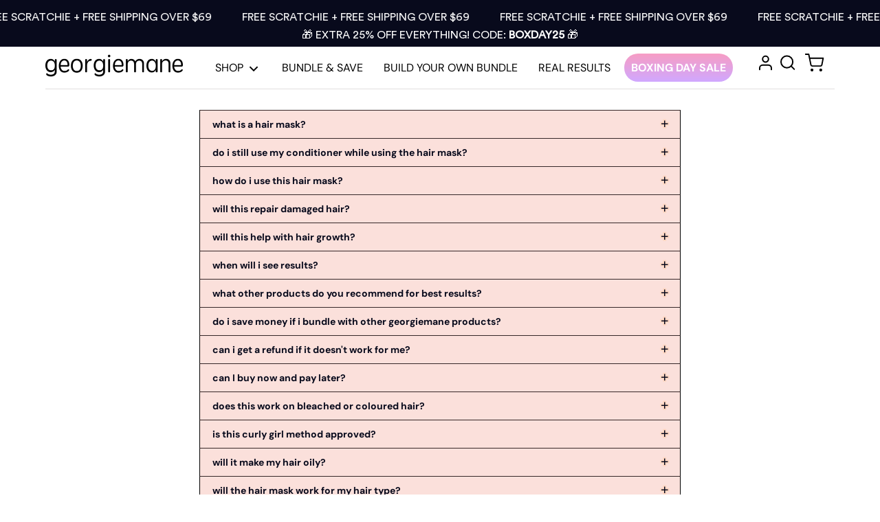

--- FILE ---
content_type: text/css
request_url: https://ca.georgiemane.com/cdn/shop/t/121/assets/bold-upsell-custom.css?v=150135899998303055901766121589
body_size: -584
content:
/*# sourceMappingURL=/cdn/shop/t/121/assets/bold-upsell-custom.css.map?v=150135899998303055901766121589 */


--- FILE ---
content_type: text/css
request_url: https://us.georgiemane.com/cdn/shop/t/133/assets/bold-upsell-custom.css?v=150135899998303055901766121585
body_size: -700
content:
/*# sourceMappingURL=/cdn/shop/t/133/assets/bold-upsell-custom.css.map?v=150135899998303055901766121585 */


--- FILE ---
content_type: text/javascript
request_url: https://ca.georgiemane.com/cdn/shop/t/121/assets/theme.js?v=81789878330338638541766121589
body_size: 26164
content:
(function($2){var $2=jQuery=$2;window.slate=window.slate||{},window.theme=window.theme||{},theme.strings=$2.extend(theme.strings,{addressError:"Translation missing: en.map.errors.address_error",addressNoResults:"Translation missing: en.map.errors.address_no_results",addressQueryLimit:"Translation missing: en.map.errors.address_query_limit_html",authError:"Translation missing: en.map.errors.auth_error_html",addingToCart:"Adding",addedToCart:"Added",goToCart:"Go to cart",cart:"Cart",cartTermsNotChecked:"you must agree to the terms and conditions before continuing.",searchLoading:"Translation missing: en.layout.header.search_loading",searchNoResults:"Translation missing: en.layout.header.search_no_results",quantityTooHigh:"you can only have {{ quantity }} in your cart",searchResultsPages:"Pages",searchResultsViewAll:"view all [TOTAL] results",searchResultsNoResults:"Sorry, we couldn&#39;t find any results"}),theme.icons={check:'<svg xmlns="http://www.w3.org/2000/svg" width="24" height="24" viewBox="0 0 24 24" fill="none" stroke="currentColor" stroke-width="2" stroke-linecap="round" stroke-linejoin="round" class="icon feather-check"><polyline points="20 6 9 17 4 12"></polyline></svg>',chevronRight:'<svg xmlns="http://www.w3.org/2000/svg" width="24" height="24" viewBox="0 0 24 24" fill="none" stroke="currentColor" stroke-width="2" stroke-linecap="round" stroke-linejoin="round" class="icon feather-chevron-right"><polyline points="9 18 15 12 9 6"></polyline></svg>',arrowLeft:'<svg xmlns="http://www.w3.org/2000/svg" width="24" height="24" viewBox="0 0 24 24" fill="none" stroke="currentColor" stroke-width="2" stroke-linecap="round" stroke-linejoin="round" class="icon feather-arrow-left"><line x1="19" y1="12" x2="5" y2="12"></line><polyline points="12 19 5 12 12 5"></polyline></svg>'},slate.a11y={pageLinkFocus:function($element){var focusClass="js-focus-hidden";$element.first().attr("tabIndex","-1").focus().addClass(focusClass).one("blur",callback);function callback(){$element.first().removeClass(focusClass).removeAttr("tabindex")}},focusHash:function(){var hash=window.location.hash;hash&&document.getElementById(hash.slice(1))&&this.pageLinkFocus($2(hash))},bindInPageLinks:function(){$2("a[href*=#]").on("click",function(evt){this.pageLinkFocus($2(evt.currentTarget.hash))}.bind(this))},trapFocus:function(options){var eventName=options.namespace?"focusin."+options.namespace:"focusin";options.$elementToFocus||(options.$elementToFocus=options.$container),options.$container.attr("tabindex","-1"),options.$elementToFocus.focus(),$2(document).on(eventName,function(evt){options.$container[0]!==evt.target&&!options.$container.has(evt.target).length&&options.$container.focus()})},removeTrapFocus:function(options){var eventName=options.namespace?"focusin."+options.namespace:"focusin";options.$container&&options.$container.length&&options.$container.removeAttr("tabindex"),$2(document).off(eventName)}},slate.cart={cookiesEnabled:function(){var cookieEnabled=navigator.cookieEnabled;return cookieEnabled||(document.cookie="testcookie",cookieEnabled=document.cookie.indexOf("testcookie")!==-1),cookieEnabled}},slate.utils={findInstance:function(array,key,value){for(var i=0;i<array.length;i++)if(array[i][key]===value)return array[i]},removeInstance:function(array,key,value){for(var i=array.length;i--;)if(array[i][key]===value){array.splice(i,1);break}return array},compact:function(array){for(var index=-1,length=array==null?0:array.length,resIndex=0,result=[];++index<length;){var value=array[index];value&&(result[resIndex++]=value)}return result},defaultTo:function(value,defaultValue){return value==null||value!==value?defaultValue:value}},slate.rte={wrapTable:function(options){var tableWrapperClass=typeof options.tableWrapperClass>"u"?"":options.tableWrapperClass;options.$tables.wrap('<div class="'+tableWrapperClass+'"></div>')},wrapIframe:function(options){var iframeWrapperClass=typeof options.iframeWrapperClass>"u"?"":options.iframeWrapperClass;options.$iframes.each(function(){$2(this).wrap('<div class="'+iframeWrapperClass+'"></div>'),this.src=this.src})}},slate.Sections=function(){this.constructors={},this.instances=[],$2(document).on("shopify:section:load",this._onSectionLoad.bind(this)).on("shopify:section:unload",this._onSectionUnload.bind(this)).on("shopify:section:select",this._onSelect.bind(this)).on("shopify:section:deselect",this._onDeselect.bind(this)).on("shopify:section:reorder",this._onReorder.bind(this)).on("shopify:block:select",this._onBlockSelect.bind(this)).on("shopify:block:deselect",this._onBlockDeselect.bind(this))},slate.Sections.prototype=$2.extend({},slate.Sections.prototype,{_createInstance:function(container,constructor){var $container=$2(container),id=$container.attr("data-section-id"),type=$container.attr("data-section-type");if(constructor=constructor||this.constructors[type],!(typeof constructor>"u")){var instance=$2.extend(new constructor(container),{id,type,container});this.instances.push(instance)}},_onSectionLoad:function(evt){var container=$2("[data-section-id]",evt.target)[0];container&&this._createInstance(container)},_onSectionUnload:function(evt){var instance=slate.utils.findInstance(this.instances,"id",evt.detail.sectionId);instance&&(typeof instance.onUnload=="function"&&instance.onUnload(evt),this.instances=slate.utils.removeInstance(this.instances,"id",evt.detail.sectionId))},_onSelect:function(evt){var instance=slate.utils.findInstance(this.instances,"id",evt.detail.sectionId);instance&&typeof instance.onSelect=="function"&&instance.onSelect(evt)},_onDeselect:function(evt){var instance=slate.utils.findInstance(this.instances,"id",evt.detail.sectionId);instance&&typeof instance.onDeselect=="function"&&instance.onDeselect(evt)},_onReorder:function(evt){var instance=slate.utils.findInstance(this.instances,"id",evt.detail.sectionId);instance&&typeof instance.onReorder=="function"&&instance.onReorder(evt)},_onBlockSelect:function(evt){var instance=slate.utils.findInstance(this.instances,"id",evt.detail.sectionId);instance&&typeof instance.onBlockSelect=="function"&&instance.onBlockSelect(evt)},_onBlockDeselect:function(evt){var instance=slate.utils.findInstance(this.instances,"id",evt.detail.sectionId);instance&&typeof instance.onBlockDeselect=="function"&&instance.onBlockDeselect(evt)},register:function(type,constructor){this.constructors[type]=constructor,$2("[data-section-type="+type+"]").each(function(index,container){this._createInstance(container,constructor)}.bind(this))}}),slate.Currency=function(){var moneyFormat="$";function formatMoney(cents,format){typeof cents=="string"&&(cents=cents.replace(".",""));var value="",placeholderRegex=/\{\{\s*(\w+)\s*\}\}/,formatString=format||moneyFormat;function formatWithDelimiters(number,precision,thousands,decimal){if(precision=slate.utils.defaultTo(precision,2),thousands=slate.utils.defaultTo(thousands,","),decimal=slate.utils.defaultTo(decimal,"."),isNaN(number)||number==null)return 0;number=(number/100).toFixed(precision);var parts=number.split("."),dollarsAmount=parts[0].replace(/(\d)(?=(\d\d\d)+(?!\d))/g,"$1"+thousands),centsAmount=parts[1]?decimal+parts[1]:"";return dollarsAmount+centsAmount}switch(formatString.match(placeholderRegex)[1]){case"amount":value=formatWithDelimiters(cents,2);break;case"amount_no_decimals":value=formatWithDelimiters(cents,0);break;case"amount_with_comma_separator":value=formatWithDelimiters(cents,2,".",",");break;case"amount_no_decimals_with_comma_separator":value=formatWithDelimiters(cents,0,".",",");break}return formatString.replace(placeholderRegex,value)}return{formatMoney}}(),slate.Image=function(){function preload(images,size){typeof images=="string"&&(images=[images]);for(var i=0;i<images.length;i++){var image=images[i];this.loadImage(this.getSizedImageUrl(image,size))}}function loadImage(path){new Image().src=path}function imageSize(src){var match=src.match(/.+_((?:pico|icon|thumb|small|compact|medium|large|grande)|\d{1,4}x\d{0,4}|x\d{1,4})[_\.@]/);return match?match[1]:null}function getSizedImageUrl(src,size){if(size===null)return src;if(size==="master")return this.removeProtocol(src);var match=src.match(/\.(jpg|jpeg|gif|png|bmp|bitmap|tiff|tif)(\?v=\d+)?$/i);if(match){var prefix=src.split(match[0]),suffix=match[0];return this.removeProtocol(prefix[0]+"_"+size+suffix)}else return null}function removeProtocol(path){return path.replace(/http(s)?:/,"")}return{preload,loadImage,imageSize,getSizedImageUrl,removeProtocol}}(),slate.Variants=function(){function Variants(options){this.$container=options.$container,this.product=options.product,this.singleOptionSelector=options.singleOptionSelector,this.originalSelectorId=options.originalSelectorId,this.enableHistoryState=options.enableHistoryState,this.currentVariant=this._getVariantFromOptions(),$2(this.singleOptionSelector,this.$container).on("change",this._onSelectChange.bind(this)),this._updateSwatch(this.currentVariant)}return Variants.prototype=$2.extend({},Variants.prototype,{_getCurrentOptions:function(){var currentOptions=$2.map($2(this.singleOptionSelector,this.$container),function(element){var $element=$2(element),type=$element.attr("type"),currentOption={};return type==="radio"||type==="checkbox"?$element[0].checked?(currentOption.value=$element.val(),currentOption.index=$element.data("index"),currentOption):!1:(currentOption.value=$element.val(),currentOption.index=$element.data("index"),currentOption)});return currentOptions=slate.utils.compact(currentOptions),currentOptions},_getVariantFromOptions:function(){var selectedValues=this._getCurrentOptions(),variants=this.product.variants,found=!1;return variants.forEach(function(variant){var satisfied=!0;selectedValues.forEach(function(option){satisfied&&(satisfied=option.value===variant[option.index])}),satisfied&&(found=variant)}),found||null},_onSelectChange:function(){var variant=this._getVariantFromOptions();this.$container.trigger({type:"variantChange",variant}),variant&&(this._updateMasterSelect(variant),this._updateImages(variant),this._updatePrice(variant),this.currentVariant=variant,this._updateSwatch(variant),this.enableHistoryState&&this._updateHistoryState(variant))},_updateSwatch:function(variant){if(variant)for(var variant_title=variant.title.toLowerCase(),form=jQuery(".formATC-"+this.product.id),i=0,length=variant.options.length;i<length;i++){var radioButton=form.find('.swatch[data-option-index="'+i+'"] :radio[value="'+variant.options[i]+'"]');radioButton.length&&(radioButton.get(0).checked=!0)}},_updateImages:function(variant){var variantImage=variant.featured_image||{},currentVariantImage=this.currentVariant.featured_image||{};!variant.featured_image||variantImage.src===currentVariantImage.src||this.$container.trigger({type:"variantImageChange",variant})},_updatePrice:function(variant){variant.price===this.currentVariant.price&&variant.compare_at_price===this.currentVariant.compare_at_price||this.$container.trigger({type:"variantPriceChange",variant})},_updateHistoryState:function(variant){if(!(!history.replaceState||!variant)){var newurl=window.location.protocol+"//"+window.location.host+window.location.pathname+"?variant="+variant.id;window.history.replaceState({path:newurl},"",newurl)}},_updateMasterSelect:function(variant){$2(this.originalSelectorId,this.$container)[0].value=variant.id}}),Variants}(),theme.scriptsLoaded={},theme.loadScriptOnce=function(src,callback,beforeRun){if(typeof theme.scriptsLoaded[src]>"u"){theme.scriptsLoaded[src]=[];var tag=document.createElement("script");tag.src=src,beforeRun&&(tag.async=!1,beforeRun()),typeof callback=="function"&&(theme.scriptsLoaded[src].push(callback),tag.readyState?tag.onreadystatechange=function(){if(tag.readyState=="loaded"||tag.readyState=="complete"){tag.onreadystatechange=null;for(var i=0;i<theme.scriptsLoaded[this].length;i++)theme.scriptsLoaded[this][i]();theme.scriptsLoaded[this]=!0}}.bind(src):tag.onload=function(){for(var i=0;i<theme.scriptsLoaded[this].length;i++)theme.scriptsLoaded[this][i]();theme.scriptsLoaded[this]=!0}.bind(src));var firstScriptTag=document.getElementsByTagName("script")[0];return firstScriptTag.parentNode.insertBefore(tag,firstScriptTag),!0}else if(typeof theme.scriptsLoaded[src]=="object"&&typeof callback=="function")theme.scriptsLoaded[src].push(callback);else return typeof callback=="function"&&callback(),!1},theme.addNoticeToForm=function($notice,$form){var $existingNotices=$2(".ajax-add-notice",$form);$existingNotices.length>0?setTimeout(function(){$existingNotices.replaceWith($notice.addClass("ajax-add-notice--pre-replace")),setTimeout(function(){$notice.removeClass("ajax-add-notice--pre-replace")},10)},251):$notice.addClass("ajax-add-notice--pre-reveal").appendTo($form).slideDown(250,function(){$2(this).removeClass("ajax-add-notice--pre-reveal")})},$2(document).on("submit",'form[action^="/cart/add"][data-ajax-add="true"]',function(e){var $form=$2(this);return $form.find(":submit").attr("disabled","disabled").each(function(){var contentFunc=$2(this).is("button")?"html":"val";$2(this).data("previous-value",$2(this)[contentFunc]())[contentFunc](theme.strings.addingToCart)}),$2(".ajax-add-notice",$form).css("opacity",0),$2.post("/cart/add.js",$form.serialize(),function(itemData){var $btn=$form.find(":submit").each(function(){var $btn2=$2(this),contentFunc=$2(this).is("button")?"html":"val";$btn2.removeAttr("disabled")[contentFunc]($btn2.data("previous-value"))}).first();$2.get("/search",function(data){for(var selectors=[".page-header .cart"],$parsed=$2($2.parseHTML("<div>"+data+"</div>")),i=0;i<selectors.length;i++){var cartSummarySelector=selectors[i],$newCartObj=$parsed.find(cartSummarySelector).clone(),$currCart=$2(cartSummarySelector);$currCart.replaceWith($newCartObj)}theme.checkCurrency()}),document.dispatchEvent(new CustomEvent("sideCartRefresh"))},"json").fail(function(data){var $firstBtn=$form.find(":submit").removeAttr("disabled").each(function(){var $btn=$2(this),contentFunc=$btn.is("button")?"html":"val";$btn[contentFunc]($btn.data("previous-value"))}).first()}),!1}),theme.Sidebar=function(){function Sidebar(container){this.$container=$2(container),this.namespace=theme.namespaceFromSection(container),this.sidebarExists=!!$2(".sidebar",container).length,$2(".template-index").toggleClass("page-has-sidebar",this.sidebarExists)}return Sidebar.prototype=$2.extend({},Sidebar.prototype,{onUnload:function(){}}),Sidebar}(),theme.Product=function(){var selectors={addToCart:"[data-add-to-cart]",addToCartText:"[data-add-to-cart-text]",comparePrice:"[data-compare-price]",comparePriceText:"[data-compare-text]",originalSelectorId:"[data-product-select]",priceWrapper:"[data-price-wrapper]",productFeaturedImage:"[data-product-featured-image]",productFeaturedImageWithGallery:"[data-product-featured-image]:not(.product-image--no-gallery)",productThumbnailForCarouselContainer:".product-thumbnails--inline",productThumbnailImage:".product-thumbnails__link",productJson:"[data-product-json]",productPrice:"[data-product-price]",desktopProductThumbs:".product-thumbnails--desktop [data-product-single-thumbnail]",singleOptionSelector:"[data-single-option-selector]",styledSelect:".selector-wrapper select",skuWrapper:".product-sku",sku:".product-sku__value"};function Product(container){if(this.$container=$2(container),!!$2(selectors.productJson,this.$container).html()){var sectionId=this.$container.attr("data-section-id");this.productSingleObject=JSON.parse($2(selectors.productJson,this.$container).html());var options={$container:this.$container,enableHistoryState:this.$container.data("enable-history-state")||!1,singleOptionSelector:selectors.singleOptionSelector,originalSelectorId:selectors.originalSelectorId,product:this.productSingleObject};this.settings={},this.namespace=".product",this.variants=new slate.Variants(options),this.$featuredImage=$2(selectors.productFeaturedImage,this.$container),this.$desktopProductThumbs=$2(selectors.desktopProductThumbs,this.$container),this.$container.on("variantChange"+this.namespace,this.updateAddToCartState.bind(this)),this.$container.on("variantPriceChange"+this.namespace,this.updateProductPrices.bind(this)),this.$container.find(selectors.skuWrapper)&&this.$container.on("variantChange"+this.namespace,this.updateSKU.bind(this)),this.$featuredImage.length>0&&this.$container.on("variantImageChange"+this.namespace,this.updateProductImage.bind(this)),this.$thumbnails=$2(selectors.productThumbnailImage,container),this.$thumbnails.length>0&&this.$container.on("click"+this.namespace,selectors.productThumbnailImage,this.selectThumbnailImage.bind(this)),this.$container.on("click"+this.namespace,selectors.productFeaturedImageWithGallery,this.openGallery.bind(this)),theme.styleVariantSelectors($2(selectors.styledSelect,container),options.product),this.$thumbnails.length>0&&(this.$thumbnailForCarouselContainer=$2(selectors.productThumbnailForCarouselContainer,container),this.assessMobileCarousel.bind(this)(),$2(window).on("debouncedresize"+this.namespace,this.assessMobileCarousel.bind(this)),this.$thumbnails.find(".lazyload--manual").removeClass("lazyload--manual").addClass("lazyload")),theme.initProductTitleAlignmentWatcher(this.$container,this.namespace)}}return Product.prototype=$2.extend({},Product.prototype,{assessMobileCarousel:function(){this.$featuredImage.is(":visible")?this.$thumbnailForCarouselContainer.hasClass("slick-slider")&&(this.$thumbnailForCarouselContainer.slick("unslick"),this.$thumbnailForCarouselContainer.removeClass("slick-slider")):this.$thumbnailForCarouselContainer.hasClass("slick-slider")||(this.$thumbnailForCarouselContainer.addClass("slick-slider"),this.$thumbnailForCarouselContainer.slick({autoplay:!1,fade:!1,infinite:!0,useTransform:!0,dots:!0,adaptiveHeight:!0,initialSlide:$2(".product-thumbnails__item--active",this.$thumbnailForCarouselContainer).index()||0}))},updateAddToCartState:function(evt){var variant=evt.variant,btnTxt=$2(selectors.addToCart,this.$container).attr("data-label");if(variant)$2(selectors.priceWrapper,this.$container).removeClass("product-price--unavailable");else{$2(selectors.addToCart,this.$container).prop("disabled",!0),$2(selectors.addToCartText,this.$container).html(theme.strings.unavailable),$2(selectors.priceWrapper,this.$container).addClass("product-price--unavailable");return}var qty=1,title=variant.title.toLowerCase();title.indexOf("twin")>=0&&(qty=2),$2(".proQty",this.$container).attr("data-times",qty);var qty_val=$2(".proQty",this.$container).length?$2(".proQty",this.$container).val():1;$2(".product_detail .times-pack").text(parseInt(qty_val*qty)),variant.available?($2(selectors.addToCart,this.$container).prop("disabled",!1),$2(selectors.addToCartText,this.$container).html(btnTxt)):($2(selectors.addToCart,this.$container).prop("disabled",!0),$2(selectors.addToCartText,this.$container).html(theme.strings.soldOut));var $backorderContainer=$2(".backorder",this.$container);if($backorderContainer.length)if(variant&&variant.available){var $option=$2(selectors.originalSelectorId+' option[value="'+variant.id+'"]',this.$container);variant.inventory_management&&$option.data("stock")=="out"?($backorderContainer.find(".backorder__variant").html(this.productSingleObject.title+(variant.title.indexOf("Default")>=0?"":" - "+variant.title)),$backorderContainer.show()):$backorderContainer.hide()}else $backorderContainer.hide()},updateProductPrices:function(evt){var variant=evt.variant,$comparePrice=$2(selectors.comparePrice,this.$container),$compareEls=$comparePrice.add(selectors.comparePriceText,this.$container),$price=$2(selectors.productPrice,this.$container),ap_price=slate.Currency.formatMoney(variant.price/4,theme.moneyFormat);$2(".afterpay-info b").html(ap_price),$price.html('<span class="theme-money">'+slate.Currency.formatMoney(variant.price,theme.moneyFormat)+"</span>");var $form=this.$container.find(".formProduct"),$original_price=$form.find(".original_price");if(variant.compare_at_price>variant.price){$comparePrice.html('<span class="theme-money">'+slate.Currency.formatMoney(variant.compare_at_price,theme.moneyFormat)+"</span>"),$compareEls.removeClass("hide"),$price.addClass("product-price__reduced");var compare_price_elem=document.createElement("DIV"),qty=parseInt($form.find("input[name='quantity']").val());compare_price_elem.innerHTML=slate.Currency.formatMoney(variant.compare_at_price*qty,theme.moneyFormat),$original_price.length?($original_price.attr("data",variant.compare_at_price),$original_price.val(compare_price_elem.textContent)):$form.append('<input type="hidden" name="properties[Original price]" class="original_price" data="'+variant.compare_at_price+'" value="'+compare_price_elem.textContent+'" />')}else $comparePrice.html(""),ct,$compareEls.addClass("hide"),$price.removeClass("product-price__reduced"),$original_price.length&&$original_price.remove();theme.checkCurrency()},updateSKU:function(evt){var variant=evt.variant;variant&&variant.sku?($2(selectors.skuWrapper,this.$container).removeClass("product-sku--empty"),$2(selectors.sku,this.$container).html(variant.sku)):($2(selectors.skuWrapper,this.$container).addClass("product-sku--empty"),$2(selectors.sku,this.$container).empty())},selectThumbnailImage:function(evt){var $thumbnailContainer=$2(evt.currentTarget).parent();if(!$thumbnailContainer.hasClass("product-thumbnails__item--active")){var $newImage=$2(evt.currentTarget).clone();$newImage.removeClass("product-thumbnails__link").addClass("product-image__link").find(".rimage-wrapper").addClass("lazyload--placeholder").find(".rimage__image").removeAttr("srcset").removeClass("lazyloaded").addClass("lazyload"),this.$featuredImage.html($newImage),$thumbnailContainer.addClass("product-thumbnails__item--active").siblings(".product-thumbnails__item--active").removeClass("product-thumbnails__item--active"),$thumbnailContainer.hasClass("slick-slide")&&$thumbnailContainer.closest(".slick-slider").slick("slickGoTo",$thumbnailContainer.data("slick-index"))}evt.preventDefault()},updateProductImage:function(evt){var variant=evt.variant;variant.featured_image&&$2('.product-thumbnails__link[data-thumbnail-image-id="'+variant.featured_image.id+'"]').trigger("click")},openGallery:function(evt){evt.preventDefault();var pswpElement=document.querySelectorAll(".pswp")[0],items=[];if(this.$desktopProductThumbs.length)this.$desktopProductThumbs.each(function(){var item2={src:$2(this).attr("href"),w:$2(this).data("image-w"),h:$2(this).data("image-h")},img2=$2(this).find("img")[0];typeof img2.currentSrc<"u"&&(item2.msrc=img2.currentSrc),items.push(item2)});else{var item={src:this.$featuredImage.find("a").attr("href"),w:this.$featuredImage.data("image-w"),h:this.$featuredImage.data("image-h")},img=this.$featuredImage.find("img")[0];typeof img.currentSrc<"u"&&(item.msrc=img.currentSrc),items.push(item)}var options={index:$2(evt.target).closest("a").data("image-index"),history:!1,captionEl:!1,shareEl:!1,fullscreenEl:!1,getThumbBoundsFn:function(index){var thumbnail=this.$desktopProductThumbs.is(":visible")?this.$desktopProductThumbs[index].getElementsByTagName("img")[0]:this.$featuredImage.find("img")[0],pageYScroll=window.pageYOffset||document.documentElement.scrollTop,rect=thumbnail.getBoundingClientRect();return{x:rect.left,y:rect.top+pageYScroll,w:rect.width}}.bind(this)};this.imageGallery=new PhotoSwipe(pswpElement,PhotoSwipeUI_Default,items,options),this.imageGallery.init(),this.imageGallery.listen("destroy",function(){this.imageGallery=null}.bind(this))},onUnload:function(){this.$container.off(this.namespace),$2(window).off(this.namespace),this.imageGallery&&this.imageGallery.close(),this.$thumbnailForCarouselContainer&&this.$thumbnailForCarouselContainer.filter(".slick-slider").slick("unslick")}}),Product}(),theme.Header=function(){function Header(container){this.$container=$2(container),this.namespace=theme.namespaceFromSection(container),this.mobileMenuTransitionTime=500,this.$searchBar=$2(".search-bar",container),this.$newsletterSignupButton=$2(".js-header-newsletter-open",this.$container),$2(".header-search-form",this.$container).find("a, button, input").attr("tabindex","-1"),$2(".js-header-search-trigger",this.$container).on("click"+this.namespace,function(e){e.preventDefault(),$2("body").toggleClass("show-search"),$2(".header-search-form",this.$container).find("a, button, input").removeAttr("tabindex"),$2(".header-search-form .search-form__input",this.$container).focus()}.bind(this)),$2(".search-form__input",this.$container).on("change"+this.namespace+" keyup"+this.namespace+" paste"+this.namespace,function(e){this.fetchSearchResults.bind(this)(e)}.bind(this)),$2(this.$container).on("click"+this.namespace,".js-mobile-menu-icon",this.mobileMenuOpen.bind(this)),$2(this.$container).on("click"+this.namespace,".js-close-mobile-menu",this.mobileMenuClose.bind(this)),this.$mobileDropdownContainer=$2(".mobile-nav-column-inner",container),this.$newsletterSignupButton.length>0&&($2(this.$container).on("click"+this.namespace,".js-header-newsletter-open",function(){$2.colorbox({transition:"none",html:$2(".header-newsletter-wrapper").html(),onOpen:theme.colorboxFadeTransOnOpen,onComplete:theme.colorboxFadeTransOnComplete})}),$2(".header-newsletter-wrapper .form-success, .header-newsletter-wrapper .errors").length&&$2.colorbox({transition:"fade",html:$2(".header-newsletter-wrapper").html(),onOpen:theme.colorboxFadeTransOnOpen,onComplete:theme.colorboxFadeTransOnComplete})),$2(".main-nav__has-dropdown > a, .main-nav__child-has-dropdown > a",this.$container).attr("aria-haspopup","true").attr("aria-expanded","false"),this.$container.on("mouseenter"+this.namespace+" mouseleave"+this.namespace,".main-nav__has-dropdown, .main-nav__child-has-dropdown",function(evt){evt.type=="mouseenter"?($2(this).children("[aria-expanded]").attr("aria-expanded",!0),$2(this).addClass("show-dropdown")):($2(this).children("[aria-expanded]").attr("aria-expanded",!1),$2(this).removeClass("show-dropdown"))}),this.$container.on("keydown"+this.namespace,".main-nav__has-dropdown > .main-nav__link, .main-nav__child-has-dropdown > .main-nav__child-link",function(evt){evt.which==13&&($2(evt.target).parent().hasClass("show-dropdown")?$2(evt.target).trigger("mouseleave"):$2(evt.target).trigger("mouseenter"),evt.preventDefault())}.bind(this)),$2(this.$container).on("touchstart"+this.namespace+" touchend"+this.namespace+" click"+this.namespace,".main-nav__has-dropdown > .main-nav__link, .main-nav__child-has-dropdown > .main-nav__child-link",function(evt){if(evt.type=="touchstart")$2(this).data("touchstartedAt",evt.timeStamp);else if(evt.type=="touchend"){if(evt.timeStamp-$2(this).data("touchstartedAt")<1e3)return $2(this).data("touchOpenTriggeredAt",evt.timeStamp),$2(this).parent().hasClass("show-dropdown")?$2(this).trigger("mouseleave"):($2(".main-nav .show-dropdown").removeClass("show-dropdown").children("a").attr("aria-expanded",!1),$2(this).trigger("mouseenter")),!1}else if(evt.type=="click"&&$2(this).data("touchOpenTriggeredAt")&&evt.timeStamp-$2(this).data("touchOpenTriggeredAt")<1e3)return!1}),this.assessMenuPositions.bind(this)(),$2(window).on("debouncedresize"+this.namespace,this.assessMenuPositions.bind(this))}return Header.prototype=$2.extend({},Header.prototype,{assessMenuPositions:function(){var windowWidth=$2(window).width();$2(".main-nav__dropdown",this.$container).each(function(){var thisWidth=$2(this).outerWidth(),gutter=20,marginLeft=parseInt($2(this).css("margin-left"))||0,offEdgeAmount=windowWidth-gutter-($2(this).offset().left-marginLeft+thisWidth);$2(this).css("margin-left",offEdgeAmount<0?offEdgeAmount:""),$2(this).toggleClass("main-nav__dropdown--expand-left",$2(this).offset().left+thisWidth*2>windowWidth)})},fetchSearchResults:function(e){var $input=$2(e.target),terms=$input.val();if(terms!=$input.data("previous-terms"))if($input.data("previous-terms",terms),terms.length>0){this.searchXhr&&this.searchXhr.abort(),this.$searchBar.addClass("search-bar--show-results search-bar--loading").removeClass("search-bar--has-results");var $form=$input.closest("form"),searchUrl=$form.attr("action");$2(":input[name]",$form).each(function(index){searchUrl+=searchUrl.indexOf("?")<0?"?":"&",searchUrl+=$2(this).attr("name")+"=",$2(this).is('[name="q"]')?searchUrl+=encodeURI($2(this).val())+"*":searchUrl+=encodeURI($2(this).val())}),this.searchXhr=$2.getJSON(searchUrl+"&view=json",this.buildSearchResults.bind(this,searchUrl)).always(function(){this.searchXhr=null,this.$searchBar.removeClass("search-bar--loading")}.bind(this))}else this.searchXhr&&this.searchXhr.abort(),this.$searchBar.removeClass("search-bar--loading"),this.$searchBar.find(".search-bar__suggestions").length===0&&this.$searchBar.removeClass("search-bar--show-results")},buildSearchResults:function(searchUrl,data){this.$searchBar.addClass("search-bar--has-results");var $resultsContainer=$2(".search-bar__results-list",this.$searchBar).empty();if(data.results_total>0){for(var $productResults=$2('<div class="search-bar__results-products">'),$pageResults=$2('<div class="search-bar__results-pages">'),i=0;i<data.results.length;i++){var p=data.results[i];if(p.type=="product"){var $item=$2('<a class="mini-product">').attr("href",p.url),$imgCont=$2('<div class="mini-product__image-container">').appendTo($item);p.thumb&&$2('<img class="mini-product__image"/>').attr("src",p.thumb).appendTo($imgCont);var $details=$2('<div class="mini-product__details">').appendTo($item);$2('<div class="mini-product__title">').html(p.title).appendTo($details);var $price=$2('<div class="mini-product__price">').html(slate.Currency.formatMoney(p.price,theme.moneyFormat)).appendTo($details);p.comparePrice>p.price&&$price.addClass("mini-product__price--on-sale"),$item.appendTo($productResults)}else $2('<a class="search-bar__results-pages__link">').attr("href",p.url).html(p.title).appendTo($pageResults)}$resultsContainer.append($productResults),$pageResults.children().length&&($2('<h6 class="search-bar__results-pages-title small-cap-heading">').html(theme.strings.searchResultsPages).prependTo($pageResults),$resultsContainer.append($pageResults)),$2('<a class="search-bar__results-all-link">').html(theme.strings.searchResultsViewAll.replace("[TOTAL]",data.results_total)).attr("href",searchUrl).appendTo($resultsContainer),theme.checkCurrency()}else $2("<div>").html(theme.strings.searchResultsNoResults).appendTo($resultsContainer)},mobileMenuOpen:function(evt){evt.preventDefault(),$2(document.body).addClass("mobile-menu-prime"),setTimeout(function(){$2(document.body).addClass("mobile-menu-open")},10)},mobileMenuClose:function(evt){evt.preventDefault(),$2(document.body).removeClass("mobile-menu-open"),setTimeout(function(){$2(document.body).removeClass("mobile-menu-prime")},500)},mobileMenuDropdownOpen:function(evt){evt.preventDefault();var $dropdownToShow=$2(evt.currentTarget).siblings(".main-nav__dropdown");if($dropdownToShow.length){var $newDropdown=$dropdownToShow.clone().wrap('<div class="mobile-nav-menu-container mobile-dropdown mobile-menu-level-2">').parent();$2('<a class="mobile-dropdown__back js-mobile-dropdown-return" href="#">').html(['<span class="feather-icon">',theme.icons.arrowLeft,'</span><span class="mobile-dropdown__back-text">',$2(evt.currentTarget).siblings(".main-nav__link").html(),"</span>"].join("")).prependTo($newDropdown),this.$mobileDropdownContainer.append($newDropdown),setTimeout(function(){this.$mobileDropdownContainer.addClass("show-mobile-menu-level-2")}.bind(this),10)}else if($dropdownToShow=$2(evt.currentTarget).siblings(".main-nav__sub-dropdown"),$dropdownToShow.length){var $newDropdown=$dropdownToShow.clone().wrap('<div class="mobile-nav-menu-container mobile-dropdown mobile-menu-level-3">').parent();$2('<a class="mobile-dropdown__back js-mobile-dropdown-return" href="#">').html(['<span class="feather-icon">',theme.icons.arrowLeft,'</span><span class="mobile-dropdown__back-text">',$2(evt.currentTarget).siblings(".main-nav__child-link").html(),"</span>"].join("")).prependTo($newDropdown),this.$mobileDropdownContainer.append($newDropdown),setTimeout(function(){this.$mobileDropdownContainer.addClass("show-mobile-menu-level-3")}.bind(this),10)}},mobileMenuDropdownClose:function(evt){if(evt.preventDefault(),this.$mobileDropdownContainer.hasClass("show-mobile-menu-level-3")){this.$mobileDropdownContainer.removeClass("show-mobile-menu-level-3");var $toRemove=this.$mobileDropdownContainer.find(".mobile-menu-level-3");setTimeout(function(){$toRemove.remove()},this.mobileMenuTransitionTime)}else if(this.$mobileDropdownContainer.hasClass("show-mobile-menu-level-2")){this.$mobileDropdownContainer.removeClass("show-mobile-menu-level-2");var $toRemove=this.$mobileDropdownContainer.find(".mobile-menu-level-2");setTimeout(function(){$toRemove.remove()},this.mobileMenuTransitionTime)}},onUnload:function(){this.$container.off(this.namespace),$2(".js-header-search-trigger",this.$container).off(this.namespace),$2(".search-form__input",this.$container).off(this.namespace),$2(document).off(this.namespace),$2(window).off(this.namespace),this.$searchBar.off(this.namespace)}}),Header}(),theme.Banner=function(){function Banner(container){this.$container=$2(container),this.namespace=theme.namespaceFromSection(container),this.$slideshow=$2(".slideshow",this.$container),this.stackBreakpoint=840,this.$slideshow.on("init",function(){$2(".lazyload--manual",this).removeClass("lazyload--manual").addClass("lazyload")}).slick({autoplay:this.$slideshow.hasClass("auto-play"),fade:this.$slideshow.data("slide-transition")=="fade",infinite:!0,useTransform:!0,arrows:!1,dots:this.$slideshow.find(".slide").length>1,autoplaySpeed:this.$slideshow.data("slide-speed"),pauseOnHover:!0,responsive:[{breakpoint:1024,settings:{fade:!1}},{breakpoint:this.stackBreakpoint,settings:{fade:!1,dots:this.$slideshow.find(".slide").length>1}}]}),this.$companionContent=$2(".banner-section__companion-column .overlay__inner",this.$container),this.$companionContent.children().length>1&&(this.assessCompanionCarousel.bind(this)(),$2(window).on("debouncedresize"+this.namespace,this.assessCompanionCarousel.bind(this)))}return Banner.prototype=$2.extend({},Banner.prototype,{assessCompanionCarousel:function(){$2(window).width()<this.stackBreakpoint?this.$companionContent.hasClass("slick-slider")||(this.$companionContent.addClass("slick-slider").children().addClass("slide"),this.$companionContent.parent().addClass("overlay--with-slider"),this.$companionContent.slick({autoplay:!0,fade:!1,infinite:!0,useTransform:!0,arrows:!1,dots:!1,autoplaySpeed:7e3})):this.$companionContent.hasClass("slick-slider")&&(this.$companionContent.slick("unslick"),this.$companionContent.parent().removeClass("overlay--with-slider"),this.$companionContent.removeClass("slick-slider").children().removeClass("slide"))},onBlockSelect:function(evt){$2(evt.target).closest(".slick-slider").slick("slickGoTo",$2(evt.target).data("slick-index")).slick("slickPause")},onBlockDeselect:function(evt){$2(evt.target).closest(".slick-slider").slick("slickPlay")},onUnload:function(){this.$slideshow.slick("unslick").off("init"),this.$companionContent.hasClass("slick-slider")&&this.$companionContent.slick("unslick"),$2(window).off(this.namespace)}}),Banner}(),theme.FeaturedCollection=function(){function FeaturedCollection(container){this.$container=$2(container),this.namespace=theme.namespaceFromSection(container),this.$carousel=$2("[data-grid-carousel]",this.$container),this.$carousel.length&&(this.$carousel.addClass("swiper-container").children(".grid").addClass("swiper-wrapper").removeClass("grid").children().addClass("swiper-slide").removeClass("grid__item"),this.carouselSwiper=new Swiper(this.$carousel,{init:!1,freeMode:!1,slidesPerView:this.$carousel.data("grid-carousel-columns"),autoHeight:!1,grabCursor:!0,effect:"slide",centeredSlides:!1,spaceBetween:14,navigation:{nextEl:$2(".carousel-next",this.$container),prevEl:$2(".carousel-prev",this.$container)},autoplay:!1,breakpoints:{768:{slidesPerView:2},560:{spaceBetween:12,freeMode:!0,slidesPerView:2}}}),this.carouselSwiper.once("init",function(evt){this.$el.find(".swiper-slide-duplicate .lazyloading").addClass("lazyload")}),this.carouselSwiper.init()),theme.initProductTitleAlignmentWatcher(this.$container,this.namespace)}return FeaturedCollection.prototype=$2.extend({},FeaturedCollection.prototype,{onUnload:function(){$2(window).off(this.namespace),this.$carousel.length&&this.carouselSwiper.destroy()}}),FeaturedCollection}(),theme.MiniCollectionList=function(){function MiniCollectionList(container){this.$container=$2(container),this.namespace=theme.namespaceFromSection(container),this.$slideshow=$2(".swiper-container",this.$container);var slidesperView=4;$2(".sidebar").length&&(slidesperView=3);var count=this.$slideshow.find(".swiper-slide",this.$container).length;count>0&&(this.mySwiper=new Swiper(this.$slideshow,{freeMode:!0,slidesPerView:slidesperView,grabCursor:!0,spaceBetween:14,navigation:{nextEl:".mini-collection-slider-next",prevEl:".mini-collection-slider-prev"},breakpoints:{900:{slidesPerView:slidesperView-1},720:{slidesPerView:slidesperView-2},560:{slidesPerView:2,spaceBetween:12},490:{slidesPerView:1}}}))}return MiniCollectionList.prototype=$2.extend({},MiniCollectionList.prototype,{onBlockSelect:function(evt){this.mySwiper&&this.mySwiper.slideTo($2(evt.target).data("swiper-index"),1e3)},onUnload:function(){this.mySwiper&&this.mySwiper.destroy()}}),MiniCollectionList}(),theme.Map=function(){var config={zoom:14,styles:{default:[],silver:[{elementType:"geometry",stylers:[{color:"#f5f5f5"}]},{elementType:"labels.icon",stylers:[{visibility:"off"}]},{elementType:"labels.text.fill",stylers:[{color:"#616161"}]},{elementType:"labels.text.stroke",stylers:[{color:"#f5f5f5"}]},{featureType:"administrative.land_parcel",elementType:"labels.text.fill",stylers:[{color:"#bdbdbd"}]},{featureType:"poi",elementType:"geometry",stylers:[{color:"#eeeeee"}]},{featureType:"poi",elementType:"labels.text.fill",stylers:[{color:"#757575"}]},{featureType:"poi.park",elementType:"geometry",stylers:[{color:"#e5e5e5"}]},{featureType:"poi.park",elementType:"labels.text.fill",stylers:[{color:"#9e9e9e"}]},{featureType:"road",elementType:"geometry",stylers:[{color:"#ffffff"}]},{featureType:"road.arterial",elementType:"labels.text.fill",stylers:[{color:"#757575"}]},{featureType:"road.highway",elementType:"geometry",stylers:[{color:"#dadada"}]},{featureType:"road.highway",elementType:"labels.text.fill",stylers:[{color:"#616161"}]},{featureType:"road.local",elementType:"labels.text.fill",stylers:[{color:"#9e9e9e"}]},{featureType:"transit.line",elementType:"geometry",stylers:[{color:"#e5e5e5"}]},{featureType:"transit.station",elementType:"geometry",stylers:[{color:"#eeeeee"}]},{featureType:"water",elementType:"geometry",stylers:[{color:"#c9c9c9"}]},{featureType:"water",elementType:"labels.text.fill",stylers:[{color:"#9e9e9e"}]}],retro:[{elementType:"geometry",stylers:[{color:"#ebe3cd"}]},{elementType:"labels.text.fill",stylers:[{color:"#523735"}]},{elementType:"labels.text.stroke",stylers:[{color:"#f5f1e6"}]},{featureType:"administrative",elementType:"geometry.stroke",stylers:[{color:"#c9b2a6"}]},{featureType:"administrative.land_parcel",elementType:"geometry.stroke",stylers:[{color:"#dcd2be"}]},{featureType:"administrative.land_parcel",elementType:"labels.text.fill",stylers:[{color:"#ae9e90"}]},{featureType:"landscape.natural",elementType:"geometry",stylers:[{color:"#dfd2ae"}]},{featureType:"poi",elementType:"geometry",stylers:[{color:"#dfd2ae"}]},{featureType:"poi",elementType:"labels.text.fill",stylers:[{color:"#93817c"}]},{featureType:"poi.park",elementType:"geometry.fill",stylers:[{color:"#a5b076"}]},{featureType:"poi.park",elementType:"labels.text.fill",stylers:[{color:"#447530"}]},{featureType:"road",elementType:"geometry",stylers:[{color:"#f5f1e6"}]},{featureType:"road.arterial",elementType:"geometry",stylers:[{color:"#fdfcf8"}]},{featureType:"road.highway",elementType:"geometry",stylers:[{color:"#f8c967"}]},{featureType:"road.highway",elementType:"geometry.stroke",stylers:[{color:"#e9bc62"}]},{featureType:"road.highway.controlled_access",elementType:"geometry",stylers:[{color:"#e98d58"}]},{featureType:"road.highway.controlled_access",elementType:"geometry.stroke",stylers:[{color:"#db8555"}]},{featureType:"road.local",elementType:"labels.text.fill",stylers:[{color:"#806b63"}]},{featureType:"transit.line",elementType:"geometry",stylers:[{color:"#dfd2ae"}]},{featureType:"transit.line",elementType:"labels.text.fill",stylers:[{color:"#8f7d77"}]},{featureType:"transit.line",elementType:"labels.text.stroke",stylers:[{color:"#ebe3cd"}]},{featureType:"transit.station",elementType:"geometry",stylers:[{color:"#dfd2ae"}]},{featureType:"water",elementType:"geometry.fill",stylers:[{color:"#b9d3c2"}]},{featureType:"water",elementType:"labels.text.fill",stylers:[{color:"#92998d"}]}],dark:[{elementType:"geometry",stylers:[{color:"#212121"}]},{elementType:"labels.icon",stylers:[{visibility:"off"}]},{elementType:"labels.text.fill",stylers:[{color:"#757575"}]},{elementType:"labels.text.stroke",stylers:[{color:"#212121"}]},{featureType:"administrative",elementType:"geometry",stylers:[{color:"#757575"}]},{featureType:"administrative.country",elementType:"labels.text.fill",stylers:[{color:"#9e9e9e"}]},{featureType:"administrative.land_parcel",stylers:[{visibility:"off"}]},{featureType:"administrative.locality",elementType:"labels.text.fill",stylers:[{color:"#bdbdbd"}]},{featureType:"poi",elementType:"labels.text.fill",stylers:[{color:"#757575"}]},{featureType:"poi.park",elementType:"geometry",stylers:[{color:"#181818"}]},{featureType:"poi.park",elementType:"labels.text.fill",stylers:[{color:"#616161"}]},{featureType:"poi.park",elementType:"labels.text.stroke",stylers:[{color:"#1b1b1b"}]},{featureType:"road",elementType:"geometry.fill",stylers:[{color:"#2c2c2c"}]},{featureType:"road",elementType:"labels.text.fill",stylers:[{color:"#8a8a8a"}]},{featureType:"road.arterial",elementType:"geometry",stylers:[{color:"#373737"}]},{featureType:"road.highway",elementType:"geometry",stylers:[{color:"#3c3c3c"}]},{featureType:"road.highway.controlled_access",elementType:"geometry",stylers:[{color:"#4e4e4e"}]},{featureType:"road.local",elementType:"labels.text.fill",stylers:[{color:"#616161"}]},{featureType:"transit",elementType:"labels.text.fill",stylers:[{color:"#757575"}]},{featureType:"water",elementType:"geometry",stylers:[{color:"#000000"}]},{featureType:"water",elementType:"labels.text.fill",stylers:[{color:"#3d3d3d"}]}],night:[{elementType:"geometry",stylers:[{color:"#242f3e"}]},{elementType:"labels.text.fill",stylers:[{color:"#746855"}]},{elementType:"labels.text.stroke",stylers:[{color:"#242f3e"}]},{featureType:"administrative.locality",elementType:"labels.text.fill",stylers:[{color:"#d59563"}]},{featureType:"poi",elementType:"labels.text.fill",stylers:[{color:"#d59563"}]},{featureType:"poi.park",elementType:"geometry",stylers:[{color:"#263c3f"}]},{featureType:"poi.park",elementType:"labels.text.fill",stylers:[{color:"#6b9a76"}]},{featureType:"road",elementType:"geometry",stylers:[{color:"#38414e"}]},{featureType:"road",elementType:"geometry.stroke",stylers:[{color:"#212a37"}]},{featureType:"road",elementType:"labels.text.fill",stylers:[{color:"#9ca5b3"}]},{featureType:"road.highway",elementType:"geometry",stylers:[{color:"#746855"}]},{featureType:"road.highway",elementType:"geometry.stroke",stylers:[{color:"#1f2835"}]},{featureType:"road.highway",elementType:"labels.text.fill",stylers:[{color:"#f3d19c"}]},{featureType:"transit",elementType:"geometry",stylers:[{color:"#2f3948"}]},{featureType:"transit.station",elementType:"labels.text.fill",stylers:[{color:"#d59563"}]},{featureType:"water",elementType:"geometry",stylers:[{color:"#17263c"}]},{featureType:"water",elementType:"labels.text.fill",stylers:[{color:"#515c6d"}]},{featureType:"water",elementType:"labels.text.stroke",stylers:[{color:"#17263c"}]}],aubergine:[{elementType:"geometry",stylers:[{color:"#1d2c4d"}]},{elementType:"labels.text.fill",stylers:[{color:"#8ec3b9"}]},{elementType:"labels.text.stroke",stylers:[{color:"#1a3646"}]},{featureType:"administrative.country",elementType:"geometry.stroke",stylers:[{color:"#4b6878"}]},{featureType:"administrative.land_parcel",elementType:"labels.text.fill",stylers:[{color:"#64779e"}]},{featureType:"administrative.province",elementType:"geometry.stroke",stylers:[{color:"#4b6878"}]},{featureType:"landscape.man_made",elementType:"geometry.stroke",stylers:[{color:"#334e87"}]},{featureType:"landscape.natural",elementType:"geometry",stylers:[{color:"#023e58"}]},{featureType:"poi",elementType:"geometry",stylers:[{color:"#283d6a"}]},{featureType:"poi",elementType:"labels.text.fill",stylers:[{color:"#6f9ba5"}]},{featureType:"poi",elementType:"labels.text.stroke",stylers:[{color:"#1d2c4d"}]},{featureType:"poi.park",elementType:"geometry.fill",stylers:[{color:"#023e58"}]},{featureType:"poi.park",elementType:"labels.text.fill",stylers:[{color:"#3C7680"}]},{featureType:"road",elementType:"geometry",stylers:[{color:"#304a7d"}]},{featureType:"road",elementType:"labels.text.fill",stylers:[{color:"#98a5be"}]},{featureType:"road",elementType:"labels.text.stroke",stylers:[{color:"#1d2c4d"}]},{featureType:"road.highway",elementType:"geometry",stylers:[{color:"#2c6675"}]},{featureType:"road.highway",elementType:"geometry.stroke",stylers:[{color:"#255763"}]},{featureType:"road.highway",elementType:"labels.text.fill",stylers:[{color:"#b0d5ce"}]},{featureType:"road.highway",elementType:"labels.text.stroke",stylers:[{color:"#023e58"}]},{featureType:"transit",elementType:"labels.text.fill",stylers:[{color:"#98a5be"}]},{featureType:"transit",elementType:"labels.text.stroke",stylers:[{color:"#1d2c4d"}]},{featureType:"transit.line",elementType:"geometry.fill",stylers:[{color:"#283d6a"}]},{featureType:"transit.station",elementType:"geometry",stylers:[{color:"#3a4762"}]},{featureType:"water",elementType:"geometry",stylers:[{color:"#0e1626"}]},{featureType:"water",elementType:"labels.text.fill",stylers:[{color:"#4e6d70"}]}]}},errors={addressNoResults:theme.strings.addressNoResults,addressQueryLimit:theme.strings.addressQueryLimit,addressError:theme.strings.addressError,authError:theme.strings.authError},selectors={section:'[data-section-type="map"]',map:"[data-map]",mapOverlay:"[data-map-overlay]"},classes={mapError:"map-section--load-error",errorMsg:"map-section__error errors text-center"};window.gm_authFailure=function(){Shopify.designMode&&Shopify.designMode&&($2(selectors.section).addClass(classes.mapError),$2(selectors.map).remove(),$2(selectors.mapOverlay).show().after('<div class="'+classes.errorMsg+'">'+theme.strings.authError+"</div>"))};function Map(container){this.$container=$2(container),this.namespace=theme.namespaceFromSection(container),this.$map=this.$container.find(selectors.map),this.key=this.$map.data("api-key"),this.style=this.$map.data("map-style"),this.loaded=!1,!(this.$map.length===0||typeof this.key!="string"||this.key==="")&&($2(window).on("scroll"+this.namespace+" load"+this.namespace,this.assessVisibility.bind(this)),this.assessVisibility.bind(this)())}function geolocate($map){var deferred=$2.Deferred(),geocoder=new google.maps.Geocoder,address=$map.data("address-setting");return geocoder.geocode({address},function(results,status2){status2!==google.maps.GeocoderStatus.OK&&deferred.reject(status2),deferred.resolve(results)}),deferred}return Map.prototype=$2.extend({},Map.prototype,{assessVisibility:function(){this.$container!==!1&&this.$container.offset().top<$2(window).scrollTop()+$2(window).height()&&this.$container.offset().top+this.$container.outerHeight()>$2(window).scrollTop()&&($2(window).off(this.namespace),theme.loadScriptOnce("https://maps.googleapis.com/maps/api/js?key="+this.key,this.createMap.bind(this)))},createMap:function(){var $map=this.$map;return geolocate($map).then(function(results){var mapOptions={zoom:config.zoom,styles:config.styles[this.style],center:results[0].geometry.location,draggable:!0,clickableIcons:!1,scrollwheel:!1,disableDoubleClickZoom:!0,disableDefaultUI:!0,zoomControl:!0},map=this.map=new google.maps.Map($map[0],mapOptions),center=this.center=map.getCenter(),marker=new google.maps.Marker({map,position:map.getCenter()});map.panBy(0,50),google.maps.event.addDomListener(window,"resize",function(){google.maps.event.trigger(map,"resize"),map.setCenter(center),map.panBy(0,50),$map.removeAttr("style")})}.bind(this)).fail(function(){var errorMessage;switch(status){case"ZERO_RESULTS":errorMessage=errors.addressNoResults;break;case"OVER_QUERY_LIMIT":errorMessage=errors.addressQueryLimit;break;case"REQUEST_DENIED":errorMessage=errors.authError;break;default:errorMessage=errors.addressError;break}Shopify.designMode&&$map.parent().addClass(classes.mapError).html('<div class="'+classes.errorMsg+'">'+errorMessage+"</div>")})},onUnload:function(){this.$map.length!==0&&(window.google&&google.maps.event.clearListeners(this.map,"resize"),$2(window).off(this.namespace))}}),Map}(),theme.Instagram=function(){function Instagram(container){this.$container=$2(container),this.$linkContainer=$2(".willstagram-link-container",container),this.$slideshow=$2(".swiper-container",this.$container),this.$slideshow.on("loaded.willstagram",function(){this.mySwiper=new Swiper(this,{slidesPerView:4,grabCursor:!0,spaceBetween:14,navigation:{nextEl:".instagram-slider-next",prevEl:".instagram-slider-prev"},breakpoints:{768:{slidesPerView:3,spaceBetween:14},560:{slidesPerView:2,spaceBetween:12}}})}),this.loadInstagramWidgets.bind(this)()}return Instagram.prototype=$2.extend({},Instagram.prototype,{loadInstagramWidgets:function(){var usingSwiper=this.$slideshow.length>0,$linkContainer=this.$linkContainer;$2(".willstagram:not(.willstagram-placeholder)",this.$container).each(function(){var user_id=$2(this).data("user_id"),tag=$2(this).data("tag"),access_token=$2(this).data("access_token"),count=$2(this).data("count")||10,showHover=$2(this).data("show-hover"),$willstagram=$2(this),url="";typeof user_id<"u"?url="https://api.instagram.com/v1/users/"+user_id+"/media/recent?count="+count:typeof tag<"u"&&(url="https://api.instagram.com/v1/tags/"+tag+"/media/recent?count="+count),$2.ajax({type:"GET",dataType:"jsonp",cache:!1,url:url+(typeof access_token>"u"?"":"&access_token="+access_token),success:function(res){if(typeof res.data<"u"){var $itemContainer=$2('<div class="willstagram__items">').appendTo($willstagram);usingSwiper&&$itemContainer.addClass("swiper-wrapper");for(var limit=Math.min(20,res.data.length),i=0;i<limit;i++){var photo_url=res.data[i].images.standard_resolution.url.replace("http:",""),date=new Date(res.data[i].created_time*1e3),$item=$2(['<div class="willstagram__item global-border-radius item--',i+1,'"><a class="willstagram__link" target="_blank" href="',res.data[i].link,`" style="background-image:url('`,photo_url,`')"><img class="willstagram__img" src="`,photo_url,'" /></a></div>'].join(""));if(usingSwiper&&$item.addClass("swiper-slide"),showHover){window.willstagramMaskCount=(window.willstagramMaskCount||0)+1;var maskId="willstagram-svg-mask-"+window.willstagramMaskCount,gradientId="willstagram-svg-grad-"+window.willstagramMaskCount;$item.append(['<div class="willstagram__overlay">','<div class="willstagram__desc">',"<svg>","<defs>",'<mask id="',maskId,'" maskUnits="userSpaceOnUse" maskContentUnits="userSpaceOnUse">','<linearGradient id="',gradientId,'" gradientUnits="objectBoundingBox" x2="0" y2="1">','<stop stop-color="white" stop-opacity="1" offset="0" />','<stop stop-color="white" stop-opacity="1" offset="0.6" />','<stop stop-color="white" stop-opacity="0" offset="1" />',"</linearGradient>",'<rect width="100%" height="100%" fill="url(#',gradientId,')" />',"</mask>","</defs>",'<foreignObject width="100%" height="500" style="mask: url(#',maskId,')">','<div xmlns="http://www.w3.org/1999/xhtml">',res.data[i].caption?res.data[i].caption.text:"","</div>","</foreignObject>","</svg>","</div>",'<div class="willstagram__likes">',res.data[i].likes?"\u2764 "+res.data[i].likes.count:"","</div>",'<div class="willstagram__date">',date.toLocaleDateString(),"</div>","</div>"].join(""))}$itemContainer.append($item)}if($willstagram.trigger("loaded.willstagram"),res.data.length>0&&$linkContainer.length){var username=res.data[0].user.username,title_html="@"+res.data[0].user.username;$linkContainer.html($2('<a target="_blank">').attr("href","https://instagram.com/"+username).html(title_html))}}else typeof res.meta<"u"&&typeof res.meta.error_message<"u"&&$willstagram.append('<div class="willstagram__error">'+res.meta.error_message+"</div>")}})}),this.$slideshow.filter(".willstagram-placeholder").trigger("loaded.willstagram")},onUnload:function(){this.mySwiper&&this.mySwiper.destroy()}}),Instagram}(),theme.Video=function(){function Video(container){this.$container=$2(container),this.namespace=theme.namespaceFromSection(container);var $iframeVideo=$2('iframe[src*="youtube.com/embed"], iframe[src*="player.vimeo"]',this.$container),$iframeReset=$iframeVideo.add("iframe#admin_bar_iframe");$iframeReset.each(function(){this.src=this.src}),this.$cover=$2(".video-container__cover",this.$container),this.$cover.length&&this.$container.on("click",".video-container__play",this.coverPlayImage.bind(this))}return Video.prototype=$2.extend({},Video.prototype,{coverPlayImage:function(evt){evt.preventDefault();var $videoContainer=$2(".video-container",this.$container),$videoTemplate=$2(".video-container__video-template",this.$container);this.$cover.addClass("video-container__cover--playing"),$videoContainer.append($videoTemplate.html())},onUnload:function(){this.$container.off(this.namespace)}}),Video}(),theme.LogoList=function(){function LogoList(container){this.$container=$2(container),this.namespace=theme.namespaceFromSection(container),this.$slideshow=$2(".swiper-container",this.$container);var slidesPerView=this.$slideshow.data("items-per-row"),slideCount=this.$slideshow.find(".swiper-slide").length;slideCount>0&&(this.mySwiper=new Swiper(this.$slideshow,{freeMode:!0,slidesPerView:this.$slideshow.data("items-per-row"),grabCursor:!0,spaceBetween:14,navigation:{nextEl:".logo-list-slider-next",prevEl:".logo-list-slider-prev"},breakpoints:{767:{slidesPerView:3},560:{slidesPerView:3,spaceBetween:12}}}))}return LogoList.prototype=$2.extend({},LogoList.prototype,{onBlockSelect:function(evt){this.mySwiper&&this.mySwiper.slideTo($2(evt.target).data("swiper-index"),1e3)},onUnload:function(){this.mySwiper&&this.mySwiper.destroy()}}),LogoList}(),theme.CollectionTemplate=function(){var selectors={sortBy:'select[name="sort_by"]',styledSelect:".styled-dropdown select",filterSelects:".filter select",revealFilterButtons:".collection-filter-control button"};function CollectionTemplate(container){this.$container=$2(container),this.namespace=".collectionTemplate",this.$container.on("change"+this.namespace,selectors.sortBy,this.onSortByChange),this.$filters=this.$container.find(selectors.filterSelects),this.$filters.on("change"+this.namespace,this.onFilterChange.bind(this)),this.$container.on("click"+this.namespace,selectors.revealFilterButtons,this.filterToggle),theme.select2.init($2(selectors.styledSelect,container)),theme.initProductTitleAlignmentWatcher(this.$container,this.namespace)}return CollectionTemplate.prototype=$2.extend({},CollectionTemplate.prototype,{onFilterChange:function(){var path=this.$filters.first().data("filter-root"),tags=[];if(this.$filters.each(function(){$2(this).val().length>0&&tags.push($2(this).val())}),path+=tags.join("+"),location.search.indexOf("sort_by")>-1){var orderMatch=location.search.match(/sort_by=([^$&]*)/);orderMatch&&(path+="?sort_by="+orderMatch[1])}window.location=path},onSortByChange:function(){var queryParams={};if(location.search.length)for(var aKeyValue,i=0,aCouples=location.search.substr(1).split("&");i<aCouples.length;i++)aKeyValue=aCouples[i].split("="),aKeyValue.length>1&&(queryParams[decodeURIComponent(aKeyValue[0])]=decodeURIComponent(aKeyValue[1]));queryParams.sort_by=$2(this).val(),location.search=$2.param(queryParams)},filterToggle:function(evt){var $filterContainer=$2(".filters-container"),whichSelected=$2(this).data("collection-filter-reveal"),thisSelectedClass="show-"+whichSelected;$filterContainer.hasClass(thisSelectedClass)?$filterContainer.removeClass(thisSelectedClass):$filterContainer.removeClass("show-filters show-sort").addClass(thisSelectedClass),evt.target.blur()},onUnload:function(){this.$container.off(this.namespace),this.$filters.off(this.namespace),$2(selectors.styledSelect,this.$container).select2("destroy"),$2(window).off(this.namespace)}}),CollectionTemplate}(),theme.PageStoryTemplate=function(){var selectors={childSections:"[data-nested-section]"};function PageStoryTemplate(container){this.$container=$2(container),this.namespace=theme.namespaceFromSection(container),this.$childSections=$2(selectors.childSections,container),theme.pageStoryTemplateLoadedBefore?this.$childSections.each(function(){var event=new CustomEvent("shopify:section:load",{bubbles:!0,cancelable:!0,detail:{sectionId:$2(this).data("section-id")}});$2(this)[0].dispatchEvent(event)}):theme.pageStoryTemplateLoadedBefore=!0,theme.initProductTitleAlignmentWatcher(this.$container,this.namespace)}return PageStoryTemplate.prototype=$2.extend({},PageStoryTemplate.prototype,{onBlockSelect:function(evt){$2("html, body").stop(!0).animate({scrollTop:Math.max(0,$2(evt.target).offset().top-100)},250)},onUnload:function(){$2(window).off(this.namespace),this.$childSections.each(function(){var event=new CustomEvent("shopify:section:unload",{bubbles:!0,cancelable:!0,detail:{sectionId:$2(this).data("section-id")}});$2(this)[0].dispatchEvent(event)})}}),PageStoryTemplate}(),theme.CartTemplate=function(){var selectors={termsCheckbox:"#terms"};function CartTemplate(container){if(this.$container=$2(container),this.namespace=".cartTemplate",this.$container.on("click"+this.namespace,".js-shipping-calculator-trigger",function(){var $this2=$2(this),$parent=$this2.parents(".shipping-calculator-container");$parent.toggleClass("calculator-open"),$parent.hasClass("calculator-open")?($this2.children().text("hide shipping calculator"),$parent.children(".shipping-calculator").slideDown(250)):($this2.children().text("get shipping estimates"),$parent.children(".shipping-calculator").slideUp(250))}),this.$container.on("click"+this.namespace,".js-cart-notes-trigger",function(){var $this2=$2(this),$parent=$this2.parent(".cart-notes-container");$parent.toggleClass("notes-open"),$parent.hasClass("notes-open")?($this2.children().text(""),$parent.children(".cart-notes").slideDown(250)):($this2.children().text("add special delivery instructions for georgiemane here."),$parent.children(".cart-notes").slideUp(250))}),$2(selectors.termsCheckbox,container).length>0&&$2(document).on("click"+this.namespace,'[name="checkout"], a[href="/checkout"]',function(){if($2(selectors.termsCheckbox+":checked").length==0)return alert(theme.strings.cartTermsNotChecked),!1}),this.$container.data("ajax-update")){var updateCartFunction=this.updateCart;this.$container.on("keyup"+this.namespace+" change"+this.namespace,".quantity-adjuster__input",function(){$2(this).data("previousValue")&&$2(this).data("previousValue")==$2(this).val()||$2(this).val().length==0||$2(this).val()=="0"||(updateCartFunction({line:$2(this).data("line"),quantity:$2(this).val()}),$2(this).data("previousValue",$2(this).val()))}),this.$container.on("click"+this.namespace,".quantity-adjuster__button--down, .quantity-adjuster__button--up",function(e){var $input=$2(this).closest(".quantity-adjuster").find(".quantity-adjuster__input");return $2(this).hasClass("quantity-adjuster__button--down")?$input.val(parseInt($input.val())-1).trigger("change"):$input.val(parseInt($input.val())+1).trigger("change"),!1})}theme.initProductTitleAlignmentWatcher(this.$container,this.namespace)}return CartTemplate.prototype=$2.extend({},CartTemplate.prototype,{updateCart:function(params){window.cartXhr&&window.cartXhr.abort(),window.cartXhr=$2.ajax({type:"POST",url:"/cart/change.js",data:params,dataType:"json",success:function(data){$2(".cart-subtotal").html($2('<span class="theme-money">').html(slate.Currency.formatMoney(data.total_price,theme.moneyFormat))),$2(".cart-item .cart-column--total .product-price[data-line]").each(function(){var linePrice=data.items[$2(this).data("line")-1].line_price;$2(this).html($2('<span class="theme-money">').html(slate.Currency.formatMoney(linePrice,theme.moneyFormat)));var quantity=data.items[$2(this).data("line")-1].quantity,$item=$2(this).closest(".cart-item");$item.find(".quantity-adjuster__button--down").toggleClass("quantity-adjuster__button--disabled",quantity<2);var $input=$item.find("input");$input.val()!=quantity.toString()&&($input.val(quantity).data("previousValue",quantity.toString()),alert(theme.strings.quantityTooHigh.replace(["{","{ quantity }","}"].join(""),quantity))),$input.data("max")!=="undefined"&&$input.val()==$input.data("max")?$item.find(".quantity-adjuster__button--up").addClass("quantity-adjuster__button--disabled"):$item.find(".quantity-adjuster__button--up").removeClass("quantity-adjuster__button--disabled")}),theme.checkCurrency()},error:function(data){console.log("Error processing update"),console.log(data)},complete:function(){adjust_upsell()}})},onUnload:function(){$2(window).off(this.namespace),$2(document).off(this.namespace),this.$container.off(this.namespace)}}),CartTemplate}(),theme.customerAddresses=function(){var $newAddressForm=$2("#AddressNewForm");$newAddressForm.length&&(Shopify&&new Shopify.CountryProvinceSelector("AddressCountryNew","AddressProvinceNew",{hideElement:"AddressProvinceContainerNew"}),$2(".address-country-option").each(function(){var formId=$2(this).data("form-id"),countrySelector="AddressCountry_"+formId,provinceSelector="AddressProvince_"+formId,containerSelector="AddressProvinceContainer_"+formId;new Shopify.CountryProvinceSelector(countrySelector,provinceSelector,{hideElement:containerSelector})}),$2(".address-new-toggle").on("click",function(){$newAddressForm.toggleClass("hide")}),$2(".address-edit-toggle").on("click",function(){var formId=$2(this).data("form-id");$2("#EditAddress_"+formId).toggleClass("hide")}),$2(".address-delete").on("click",function(){var $el=$2(this),formId=$el.data("form-id"),confirmMessage=$el.data("confirm-message");confirm(confirmMessage||"Are you sure you wish to delete this address?")&&Shopify.postLink("/account/addresses/"+formId,{parameters:{_method:"delete"}})}))}(),theme.customerLogin=function(){var config={recoverPasswordForm:"#RecoverPassword",hideRecoverPasswordLink:"#HideRecoverPasswordLink"};if(!$2(config.recoverPasswordForm).length)return;checkUrlHash(),resetPasswordSuccess(),$2(config.recoverPasswordForm).on("click",onShowHidePasswordForm),$2(config.hideRecoverPasswordLink).on("click",onShowHidePasswordForm);function onShowHidePasswordForm(evt){evt.preventDefault(),toggleRecoverPasswordForm()}function checkUrlHash(){var hash=window.location.hash;hash==="#recover"&&toggleRecoverPasswordForm()}function toggleRecoverPasswordForm(){$2("#RecoverPasswordForm").toggleClass("hide"),$2("#CustomerLoginForm").toggleClass("hide")}function resetPasswordSuccess(){var $formState=$2(".reset-password-success");$formState.length&&$2("#ResetSuccess").removeClass("hide")}}(),theme.namespaceFromSection=function(container){return[".",$2(container).data("section-type"),$2(container).data("section-id")].join("")},theme.openPageContentInLightbox=function(url){$2.get(url,function(data){var $content=$2("#MainContent",$2.parseHTML("<div>"+data+"</div>"));$2.colorbox({transition:"fade",html:'<div class="lightbox-content">'+$content.html()+"</div>",onOpen:theme.colorboxFadeTransOnOpen,onComplete:function(){theme.colorboxFadeTransOnComplete(),$2("#cboxContent .input-wrapper input").trigger("inputstateEmpty")}})})},theme.styleVariantSelectors=function($els,data){$els.each(function(){if(typeof $2(this).data("listed")<"u"){$2(this).clickyBoxes();var $label=$2(this).closest(".selector-wrapper").find(".variant-option-title");if($label.length&&($label.data("default-content",$label.html()),$2(this).siblings(".clickyboxes").on("change",function(){$label.data("default-content",$2(this).find("a.active").data("value"))}).on("mouseenter","a",function(){$label.html($2(this).data("value"))}).on("mouseleave","a",function(){$label.html($label.data("default-content"))})),data.options.length==1)for(var i=0;i<data.variants.length;i++){var variant=data.variants[i];variant.available||$2(this).siblings(".clickyboxes").find("a").filter(function(){return $2(this).data("value")==variant.option1}).addClass("unavailable")}}else{var config={};theme.select2.init($2(this),config)}})},theme.select2={init:function($els,config){var standardSelectOptions={minimumResultsForSearch:1/0},swatchSelectOptions={minimumResultsForSearch:1/0,templateResult:theme.select2.swatchSelect2OptionTemplate,templateSelection:theme.select2.swatchSelect2OptionTemplate};typeof config<"u"&&(standardSelectOptions=$2.extend(standardSelectOptions,config),swatchSelectOptions=$2.extend(swatchSelectOptions,config)),$els.each(function(){$2(this).select2($2(this).data("colour-swatch")?swatchSelectOptions:standardSelectOptions)})},swatchSelect2OptionTemplate:function(state){if(state.id){var colourKey=removeDiacritics(state.id).toLowerCase().replace(/'/g,"").replace(/[^a-z0-9]+/g,"-").replace(/-+/g,"-").replace(/-*$/,"");return $2(['<div class="swatch-option">','<span class="swatch-option__nugget bg-',colourKey,'"></span>','<span class="swatch-option__label">',state.text,"</span>","</div>"].join(""))}else return $2(['<div class="swatch-option swatch-option--all">','<span class="swatch-option__label">',state.text,"</span>","</div>"].join(""))}},theme.checkCurrency=function(){window.Currency&&Currency.convertAll&&($2(".theme-money:not([data-currency-"+theme.Currency.shopCurrency+"])").each(function(){$2(this).attr("data-currency-"+theme.Currency.shopCurrency,$2(this).html())}),Currency.convertAll(theme.Currency.shopCurrency,jQuery("[name=currencies]").val(),Currency.currencyContainer))},theme.colorboxFadeTransOnOpen=function(){$2("#colorbox").addClass("colorbox--hide")},theme.colorboxFadeTransOnComplete=function(){setTimeout(function(){$2("#colorbox").addClass("colorbox--enable-trans"),setTimeout(function(){$2("#colorbox").removeClass("colorbox--hide"),setTimeout(function(){$2("#colorbox").removeClass("colorbox--enable-trans")},300)},20)},10)},$2(document).ready(function(){var sections=new slate.Sections;sections.register("sidebar",theme.Sidebar),sections.register("product",theme.Product),sections.register("header",theme.Header),sections.register("footer",theme.Footer),sections.register("banner",theme.Banner),sections.register("featured-collection",theme.FeaturedCollection),sections.register("mini-collection-list",theme.MiniCollectionList),sections.register("map",theme.Map),sections.register("instagram",theme.Instagram),sections.register("video",theme.Video),sections.register("logo-list",theme.LogoList),sections.register("collection-template",theme.CollectionTemplate),sections.register("page-story-template",theme.PageStoryTemplate),sections.register("cart-template",theme.CartTemplate),slate.a11y.pageLinkFocus($2(window.location.hash)),$2(".in-page-link").on("click",function(evt){slate.a11y.pageLinkFocus($2(evt.currentTarget.hash))});var tableSelectors=".rte table";slate.rte.wrapTable({$tables:$2(tableSelectors),tableWrapperClass:"rte__table-wrapper"});var iframeSelectors='.rte iframe[src*="youtube.com/embed"],.rte iframe[src*="player.vimeo"]';slate.rte.wrapIframe({$iframes:$2(iframeSelectors),iframeWrapperClass:"rte__video-wrapper"}),$2(".footer-nav__accordion").on("click",".js-footer-accordion-trigger",function(){$2(this).siblings(".footer-nav__submenu").slideToggle(250),$2(this).toggleClass("accordion-open")}),slate.cart.cookiesEnabled()&&(document.documentElement.className=document.documentElement.className.replace("supports-no-cookies","supports-cookies")),$2(document).on("change",".quantity-proxy",function(){var value=$2(this).val(),$input=$2(this).siblings('[name="quantity"]');value=="10+"?($input.val("10").closest(".quantity-wrapper").addClass("hide-proxy"),setTimeout(function(){$input.select().focus()},10)):$input.val(value)})}),theme.initProductTitleAlignmentWatcher=function($container,namespace){var $productGrids=$2(".product-grid",$container);$productGrids.length&&(theme.alignProductImageTitles.bind($productGrids)(),$2(window).on("debouncedresize"+namespace,theme.alignProductImageTitles.bind($productGrids)))},theme.alignProductImageTitles=function(){$2(this).each(function(){var tallest=0;$2(".product-block__primary-image",this).each(function(){var h=$2(this).height();h>tallest&&(tallest=h)}),$2(".product-block__image",this).css("min-height",tallest)})}})(theme.jQuery),jQuery(function(){jQuery(".swatch-wrapper .swatch :radio").change(function(){var optionIndex=jQuery(this).closest(".swatch").attr("data-option-index"),optionValue=jQuery(this).val();jQuery(this).closest("form").find("[data-single-option-selector]").eq(optionIndex).val(optionValue).trigger("change")})}),$(document).on("click",'[data-toggle="cart-drawer"]',function(e){e.preventDefault();var $circle;$("body").addClass("sidecart-opened"),setTimeout(function(){$(".sidebar-shipping").each(function(){$circle=$(this).find(".circleFill"),$circle.length&&$circle.css("stroke-dashoffset",$circle.attr("data"))})},1e3),$.getJSON("/cart.js",function(cart){var cart_total_price=cart.total_price;new_cart_progress_bar(cart_total_price)})}),$(document).on("click",'[data-action="close-sidebar"]',function(e){e.preventDefault(),$("body").removeClass("sidecart-opened scrolled"),$("#shopify-section-header").removeClass("nav-up").addClass("nav-down"),location.pathname.indexOf("build-your-own-bundle")>=0&&($(".buy_box").removeClass("open-box"),$(".added_products").is(":empty")?$(".bundle_toggle").removeClass("active"):$(".bundle_toggle").addClass("active"))}),$(".sidebar-overlay").on("click",function(e){$("body").removeClass("sidecart-opened scrolled"),$("#shopify-section-header").removeClass("nav-up").addClass("nav-down")});async function gwpItemAdd(data){try{await fetch(window.Shopify.routes.root+"cart/add.js",{method:"POST",headers:{"Content-Type":"application/json"},body:JSON.stringify(data)})}catch(error){console.error("Error adding free product:",error)}}async function gwpItemRemove(variant_id){try{await fetch(window.Shopify.routes.root+"cart/change.js",{method:"POST",headers:{"Content-Type":"application/json"},body:JSON.stringify({id:variant_id,quantity:0})})}catch(error){console.error("Error adding free product:",error)}}let cartRequest,innerCartRequest;function refreshSideCart(open_drawer=!0){var barExist=!1;open_drawer&&($("body").hasClass("sidecart-opened")||$("body").addClass("sidecart-opened")),cartRequest=$.getJSON("/cart.js",async function(cart){cartRequest&&cartRequest.abort(),cart.item_count>0?$(".cart").addClass("cart--show-indicator"):$(".cart").removeClass("cart--show-indicator"),$(".header__cart-count").text(cart.item_count);var gwp_counter=0,upsell=window.upsell,upsell_price,upsell_id=upsell.product_id,upsell_exist=!1;if(upsell.enable=="true"&&upsell_id!=""){upsell_price=parseInt(upsell.threshold),upsell_price=isNaN(upsell_price)?0:upsell_price,upsell_price=upsell_price*100,cart.items.forEach(function(item,index){if(item.variant_id==upsell_id)return upsell_exist=!0,!1});var post_data={id:upsell_id,quantity:1};upsell.original_price!=""&&(post_data.properties={"Original price":upsell.original_price}),cart.total_price>=upsell_price?upsell_exist||(gwp_counter++,await gwpItemAdd(post_data)):upsell_exist&&(gwp_counter++,await gwpItemRemove(upsell_id))}else cart.items.forEach(function(item,index){if(item.variant_id==upsell_id)return upsell_exist=!0,!1}),upsell_exist&&(gwp_counter++,await gwpItemRemove(upsell_id));var thresholds=["third_threshhold","third_b_threshhold"];$(".sidebar-inner .sidebar-footer-wrap .sidebar-chkout").addClass("btn_disabled");for(const threshold of thresholds){var third_threshhold=window[threshold],third_threshhold_price,third_threshhold_id=third_threshhold.product_id,free_original_price=third_threshhold.original_price,third_threshhold_exist=!1;innerCartRequest&&innerCartRequest.abort(),innerCartRequest=new AbortController;const signal=innerCartRequest.signal;let _cart=await fetch("/cart.js",{signal}).then(response=>response.json());if(third_threshhold.enable=="true"&&third_threshhold_id!=""){third_threshhold_price=parseInt(third_threshhold.threshold),third_threshhold_price=isNaN(third_threshhold_price)?0:third_threshhold_price,third_threshhold_price=third_threshhold_price*100;var post_data={id:third_threshhold_id,quantity:1};free_original_price!=""&&(post_data.properties={"Original price":free_original_price}),_cart.items.forEach(function(item,index){if(item.variant_id==third_threshhold_id)return third_threshhold_exist=!0,!1}),_cart.total_price>=third_threshhold_price?third_threshhold_exist||(gwp_counter++,await gwpItemAdd(post_data)):third_threshhold_exist&&(gwp_counter++,await gwpItemRemove(third_threshhold_id))}else _cart.items.forEach(function(item,index){if(item.variant_id==third_threshhold_id)return third_threshhold_exist=!0,!1}),third_threshhold_exist&&(gwp_counter++,await gwpItemRemove(third_threshhold_id))}gwp_counter>0&&refreshSideCart(),$(".sidebar-inner .sidebar-footer-wrap .sidebar-chkout").removeClass("btn_disabled"),$.ajax({url:"/cart?view=side-cart",dataType:"html",success:function(html){var $html=$.parseHTML(html);if(cart.item_count>0){var new_threshhold_pro_bar=!1,cart_total_price=cart.total_price;$(".new_threshhold").length&&(new_threshhold_pro_bar=!0,new_cart_progress_bar(cart_total_price));var _third_threshhold=window.third_threshhold,_third_threshhold_id=_third_threshhold.product_id;new_threshhold_pro_bar||($(".new_threshhold").length==0&&($('<div class="new_thresh_design">').insertAfter(".sidebar-header"),_third_threshhold.enable=="true"&&_third_threshhold_id!=""?$('<div class="new_threshhold third_threshhold_enabled hide" style="display: none !important;">').insertAfter(".sidebar-header"):$('<div class="new_threshhold hide" style="display: none !important;">').insertAfter(".sidebar-header")),$(".new_threshhold").append($(html).find(".threshhold_details_inner")),$(".new_threshhold").append($(html).find(".threshhold_msg")),$(".new_thresh_design").append($(html).find(".threshhold_msg.center")),$(".new_thresh_design").append($(html).find(".thresh_inner")),new_cart_progress_bar(cart_total_price)),($(".sidebar-inner").find(".jsShipBar").length||$(".sidebar-inner").find(".jsUpsellBar").length)&&(barExist=!0,$(".jsContent").html($(html).find(".jsContent").html()),$(".sidebar-inner").find(".jsShipBar").length&&($(".jsShip .circleFill").attr("data",$(html).find(".jsShip .circleFill").attr("data")),$(".jsShip .circleFill").css("stroke-dashoffset",$(html).find(".jsShip .circleFill").attr("data")),$(".jsShipMsg").html($(html).find(".jsShipMsg").html())),$(".sidebar-inner").find(".jsUpsellBar").length&&($(".jsUpsell .circleFill").attr("data",$(html).find(".jsUpsell .circleFill").attr("data")),$(".jsUpsell .circleFill").css("stroke-dashoffset",$(html).find(".jsUpsell .circleFill").attr("data")),$(".jsUpsellMsg").html($(html).find(".jsUpsellMsg").html()))),barExist||($(html).find(".jsShip").length&&(barExist=!0,$(".bar-wrap").length==0&&$('<div class="bar-wrap">').insertAfter(".sidebar-header"),$(".bar-wrap").append($(html).find(".jsShipBar")),$(".jsShip .circleFill").css("stroke-dashoffset",$(html).find(".bar-wrap").attr("data")),$(".jsShip .circleFill").attr("data",$(html).find(".jsShip .circleFill").attr("data")),setTimeout(function(){$(".jsShip .circleFill").css("stroke-dashoffset",$(html).find(".jsShip .circleFill").attr("data"))},1e3),$(".jsShipMsg").html($(html).find(".jsShipMsg").html())),$(html).find(".jsUpsell").length&&(barExist=!0,$(".bar-wrap").length==0&&$('<div class="bar-wrap">').insertAfter(".sidebar-header"),$(".bar-wrap").append($(html).find(".jsUpsellBar")),$(".jsUpsell .circleFill").css("stroke-dashoffset",$(html).find(".bar-wrap").attr("data")),$(".jsUpsell .circleFill").attr("data",$(html).find(".jsUpsell .circleFill").attr("data")),setTimeout(function(){$(".jsUpsell .circleFill").css("stroke-dashoffset",$(html).find(".jsUpsell .circleFill").attr("data"))},1e3),$(".jsUpsellMsg").html($(html).find(".jsUpsellMsg").html()))),barExist?$(".jsContent").html($(html).find(".jsContent").html()):$(".sidebar-inner").html($html[1].innerHTML)}else $(".sidebar-inner").html($html[1].innerHTML),setTimeout(function(){$(".sidebar-overlay").click()},500)}})})}function updateQty(qty,line){var $line=$('.sidebar-item[data-index="'+line+'"]');$line.addClass("processing"),$.ajax({url:"/cart/change.js",type:"post",dataType:"json",data:{line,quantity:qty},complete:function(){refreshSideCart()}})}$(document).on("click",".jsQtyBtn",function(){var $qty=$(this).parents(".jsQtyWrap").find(".jsQty"),qty=parseInt($qty.val());qty=isNaN(qty)?1:qty,$(this).attr("data-action")=="minus"?qty>=0&&qty--:qty++,$qty.val(qty),updateQty(qty,$(this).parents(".jsQtyWrap").attr("data-line"))}),$(document).on("change",".jsQty",function(){var qty=parseInt($(this).val());qty=isNaN(qty)?1:qty,$(this).val(qty),updateQty(qty,$(this).parents(".jsQtyWrap").attr("data-line"))}),$(document).on("click",".jsItemRemove",function(e){e.preventDefault(),updateQty(0,$(this).attr("data-line"))}),$(document).on("sideCartRefresh",function(){$(".sidebar-inner").length&&refreshSideCart()}),$(document).on("click",".btnUpsellAdd",function(){var updates={};$(this).attr("data-id")!=""&&$(this).attr("data-alt")!=""&&$(this).attr("data-qty")!=""&&($this=$(this),updates[$(this).attr("data-alt")]=0,$(this).parents(".upsell-item").addClass("processing"),$.ajax({url:"/cart/update.js",dataType:"json",type:"post",data:{updates},success:function(){},complete:function(){let post_data={id:$this.attr("data-id"),quantity:$this.attr("data-qty")};$this.attr("data-original-price")!=""&&(post_data.properties={"Original price":$this.attr("data-original-price")}),$.ajax({url:"/cart/add.js",dataType:"json",type:"post",data:post_data,success:function(){},complete:function(){refreshSideCart()}})}}))}),$(document).on("click",".sidebar-chkout",function(){$(this).hasClass("btnSubscrptn")?location.href=reChargeProcessCart():location.href="/checkout"});function set_compare_price($this2,qty){var $form=$this2.parents("form"),$original_price=$form.find(".original_price");if($original_price.length){var compare_price=parseInt($original_price.attr("data"));compare_price=compare_price*qty;var compare_price_elem=document.createElement("DIV");compare_price_elem.innerHTML=slate.Currency.formatMoney(compare_price,theme.moneyFormat),$original_price.val(compare_price_elem.textContent)}}$(document).on("click",".qtyBtn",function(){var $qty=$(this).parents(".productQty").find(".inputQty"),qty=parseInt($qty.val()),min=typeof $qty.attr("min")>"u"?1:parseInt($qty.attr("min"));qty=isNaN(qty)?1:qty,$(this).attr("data-action")=="minus"?qty>min&&qty--:qty++,$qty.val(qty),set_compare_price($(this),qty),replace_minus_icon($qty,qty)}),$(document).on("change",".inputQty",function(){var qty=parseInt($(this).val());qty=isNaN(qty)?1:qty,$(this).val(qty),set_compare_price($(this),qty),replace_minus_icon($(this),qty)}),$(".jsSwatch").on("change",function(){for(var product=JSON.parse($(this).parents("form.produtForm").attr("data")),variant,variant_id=$(this).filter(":checked").prop("value"),$product=$("#productBlock-"+product.id),btnTxt=$product.find(".btnAddToCart").attr("data-label"),i=0;i<product.variants.length;i++)if(variant_id==product.variants[i].id){variant=product.variants[i];break}if(typeof variant<"u"){$product.find(".regularPrice").html(slate.Currency.formatMoney(variant.price,theme.moneyFormat));var $original_price=$product.find(".produtForm .original_price");if(variant.compare_at_price>variant.price){var compare_price_elem=document.createElement("DIV"),qty=parseInt($product.find("input[name='quantity']").val());compare_price_elem.innerHTML=slate.Currency.formatMoney(variant.compare_at_price*qty,theme.moneyFormat),$product.find(".regularPrice").addClass("product-price__reduced").removeClass("product-price__amount"),$product.find(".comparePrice").html(slate.Currency.formatMoney(variant.compare_at_price,theme.moneyFormat)).removeClass("hide"),$original_price.length?($original_price.attr("data",variant.compare_at_price),$original_price.val(compare_price_elem.textContent)):$product.find(".produtForm").append('<input type="hidden" name="properties[Original price]" class="original_price" data="'+variant.compare_at_price+'" value="'+compare_price_elem.textContent+'" />')}else $product.find(".regularPrice").removeClass("product-price__reduced").addClass("product-price__amount"),$product.find(".comparePrice").addClass("hide"),$original_price.length&&$original_price.remove();$product.find("._btn_price").html(slate.Currency.formatMoney(variant.price,theme.moneyFormat)),theme.checkCurrency(),variant.available?($product.find(".btnAddToCart").removeClass("btnDisabled"),$product.find(".btnAddToCart ._btn_text").text(btnTxt).removeClass("btnDisabled")):($product.find(".btnAddToCart").addClass("btnDisabled"),$product.find(".btnAddToCart ._btn_text").text("Sold Out").addClass("btnDisabled")),$product.find('input[name="id"]').val(variant.id)}}),$(".produtForm").on("submit",function(e){e.preventDefault();var $this2=$(this),$btn=$this2.find(".btnAddToCart"),btnTxt=$btn.attr("data-label");typeof btnTxt>"u"&&(btnTxt="Add to cart"),$btn.text("Adding..").addClass("btnDisabled"),$.ajax({url:"/cart/add.js",dataType:"json",data:$this2.serialize(),success:function(){$(document).trigger("sideCartRefresh")},complete:function(){$btn.text(btnTxt).removeClass("btnDisabled")}})});function setCounterDate(loopTime2,toNext=!1){var today=new Date;toNext&&today.setDate(today.getDate()+1);var dd=today.getDate()<10?"0"+today.getDate():today.getDate(),mm=today.getMonth()+1<10?"0"+(today.getMonth()+1):today.getMonth()+1,yyyy=today.getFullYear();return yyyy+"-"+mm+"-"+dd+"T"+loopTime2}if($(".timerCountdown").length){var timeHTML='<span class="p-days p-time">%D</span><span class="p-hours p-time">%H</span><span class="p-minutes p-time">%M</span><span class="p-sec p-time">%S</span>',$timer=$(".timerSec:not(.timerSmall)");if($(window).width()<800&&($timer=$(".timerSec.timerSmall")),$(".timerCountdown").attr("infinite")=="true"&&$(".timerCountdown").attr("loop-time").trim()!=""){var loopTime=$(".timerCountdown").attr("loop-time").trim(),currDate=new Date,loopDate=setCounterDate(loopTime);loopDate=new Date(loopDate),currDate>loopDate&&(loopDate=setCounterDate(loopTime,!0),loopDate=new Date(loopDate)),$(".timerCountdown").countdown(loopDate,function(event){$(this).html(event.strftime(timeHTML))}).on("finish.countdown",function(){loopDate=setCounterDate(loopTime,!0),loopDate=new Date(loopDate),$(".timerCountdown").countdown(loopDate)}),$timer.show()}else if($(".timerCountdown").attr("data").trim()!=""){var endDate=$(".timerCountdown").attr("data");$timer.show(),$(".timerCountdown").countdown(endDate,function(event){$(this).html(event.strftime(timeHTML))}).on("finish.countdown",function(){$timer.hide()})}}$(document).ready(function(){if($(".jsAccordion").length){var parentId=$(".jsAccordion .card:eq(0) .collapse").attr("data-parent");typeof parentId<"u"&&(parentId=parentId.replace("#","").trim(),$(".jsAccordion").attr("id",parentId))}if($(".jsOpenAcord").length){var $card=$(".jsOpenAcord .card:first-child");$card.find(".card-sub-header a").attr("aria-expanded","true"),$card.find(".card-body").parent().addClass("show")}if($(".freeShipMsg").length){var date,nowDate,oneDay=864e5,daysCount,weeksCount,shipMsg;$(".freeShipMsg").each(function(){var $form=$(this).parents("form.formProduct");$form.find(".endShipDate").length?(date=$form.find(".endShipDate").val(),date=new Date(date),nowDate=new Date,daysCount=date-nowDate,daysCount>0&&(daysCount=Math.round(daysCount/oneDay),weeksCount=Math.round(daysCount/7),shipMsg=$form.find(".freeShipMsg p").html().replace(/week(s)*/gi,""),$form.find(".freeShipMsg p").html(shipMsg),weeksCount>0?(weeksCount>1?$form.find(".freeShipMsg .wekCount").text(weeksCount+" weeks"):$form.find(".freeShipMsg .wekCount").text(weeksCount+" week"),$form.find(".freeShipMsg").show()):weeksCount==0&&($form.find(".freeShipMsg .wekCount").text("1 week"),$form.find(".freeShipMsg").show()))):$form.find(".freeShipMsg").show()})}}),$(function(){if($(".productSwatches").length&&$(".productSwatches").hasClass("giftSwatch")){var $opt=$('.giftSwatch .clickyboxes li a[data-value="$100"]');$opt.length&&$opt.trigger("click")}$(".jsAccord.active").length&&$(".jsAccord.active").each(function(){$(this).find('.accord-body[data-level="'+$(this).attr("data-level")+'"]').slideDown()}),$(".jsAccordHeader").on("click",function(){var $accord=$(this).parent(".jsAccord"),level=$accord.attr("data-level");if($accord.hasClass("no-expand")){typeof $accord.attr("data-action")<"u"&&$accord.attr("data-action").trim()!=""&&(location.href=$accord.attr("data-action"));return}$accord.toggleClass("active"),$accord.find('.jsAccordBody[data-level="'+level+'"]').slideToggle(),$accord.siblings(".jsAccord").find(".jsAccordBody").slideUp(),$accord.siblings(".jsAccord").removeClass("active")})});function bundleAdd(id_arr){if(id_arr.length){var id=id_arr.shift();$.ajax({url:"/cart/add.js",dataType:"json",data:{id,quantity:1},complete:function(){bundleAdd(id_arr)}})}else location.href="/checkout"}$(document).on("click",".bundleReorder",function(){if(!$(this).hasClass("btn-disabled")){var id_arr=$(this).attr("data").split("|");$(this).addClass("btn-disabled"),bundleAdd(id_arr)}});function setCookie(cname,cvalue,exdays){var d=new Date;d.setTime(d.getTime()+exdays*24*60*60*1e3);var expires="expires="+d.toUTCString();document.cookie=cname+"="+cvalue+";"+expires+";path=/"}function getCookie(cname){for(var name=cname+"=",ca=document.cookie.split(";"),i=0;i<ca.length;i++){for(var c=ca[i];c.charAt(0)==" ";)c=c.substring(1);if(c.indexOf(name)==0)return c.substring(name.length,c.length)}return""}$(document).on("click",".stamped-rewards-widget-btn-sign-in,.stamped-rewards-widget-btn-sign-up",function(e){getCookie("grgmn_rewards_action")==""&&setCookie("grgmn_rewards_action",1,365)}),$(document).ready(function(){var return_markup='<input type="hidden" name="return_to" value="/pages/rewards">';getCookie("grgmn_register_action")!=""?($(".template-index").length?(setCookie("grgmn_register_action","",0),location.href="/account"):$("body").removeClass("invisible"),($(".account-page").length||$(".template-register").length)&&setCookie("grgmn_register_action","",0)):$("body").removeClass("invisible"),getCookie("grgmn_rewards_action")!=""&&($(".account-page").length||$(".template-index").length)&&(location.href="/pages/rewards"),$("#rewards").length&&getCookie("grgmn_rewards_action")!=""&&setCookie("grgmn_rewards_action","",0)}),$(document).on("submit",".account-form form#create_customer",function(){getCookie("grgmn_register_action")==""&&setCookie("grgmn_register_action",1,365)}),$(".proQty").on("change",function(){var times=parseInt($(this).attr("data-times")),qty=parseInt($(this).val())*times;$(".product_detail .times-pack").text(qty)});function adjust_upsell(){if($(".template-cart").length){var upsell=window.upsell,upsell_price,upsell_id=upsell.product_id,upsell_exist=!1;upsell.enable=="true"&&upsell_id!=""&&$.getJSON("/cart.js",function(cart){upsell_price=parseInt(upsell.threshold),upsell_price=isNaN(upsell_price)?0:upsell_price,upsell_price=upsell_price*100,cart.items.forEach(function(item,index){if(item.variant_id==upsell_id)return upsell_exist=!0,!1});var post_data={id:upsell_id,quantity:1};typeof upsell.original_price<"u"&&(post_data.properties={"Original price":upsell.original_price}),cart.total_price>=upsell_price?upsell_exist||$.ajax({url:"/cart/add.js",type:"post",dataType:"json",data:post_data,success:function(){location.reload()}}):upsell_exist&&$.ajax({url:"/cart/change.js",type:"post",dataType:"json",data:{id:upsell_id,quantity:0},success:function(){location.reload()}})})}}$(function(){adjust_upsell(),$(".searchBtn").on("click",function(e){var $searchField=$(this).parents(".search-form").find('input[type="search"]');$searchField.val().trim()==""&&(e.preventDefault(),$searchField.focus())})});function remove_bundle(active_drawer=!0){var updates={};$(".bundle_item").each(function(){updates[$(this).attr("data")]=0}),$(".remove_bundle").addClass("disabled"),Object.keys(updates).length&&$.ajax({url:"/cart/update.js",type:"post",dataType:"json",data:{updates},complete:function(){$(".remove_bundle").removeClass("disabled"),$(".btn_buy").find(".btn-text").text("add bundle to cart"),$(".btn_buy").removeClass("btn_buy_update"),refreshSideCart(active_drawer)}})}function removeHTML(str){var tmp=document.createElement("DIV");return tmp.innerHTML=str,tmp.textContent||tmp.innerText||""}function calculate_price(){var total_price=0,original_total=0,total_items=0,discount=0,sep_discnt,price,dis_price,final_discount,discount_text,more_pro_text,next_discount;$(".buy_item .item_qty").each(function(){total_items=total_items+parseInt($(this).text())}),total_items>=5?(discount_text=35,discount=20.15,sep_discnt=22):total_items>=4?(discount_text=25,discount=9,sep_discnt=11.04,more_pro_text="one",next_discount="35%"):total_items>=3?(discount_text=20,discount=3.2,sep_discnt=5.48,more_pro_text="one",next_discount="25%"):total_items>=2?(more_pro_text="one",next_discount="20%"):total_items>=1&&(more_pro_text="two",next_discount="20%"),$(".buy_item").each(function(){price=parseInt($(this).find(".r_price").attr("data")),discount>0?(final_discount=discount,$(".sep_dis_pro").length&&$(".sep_dis_pro").val()==$(this).attr("handle")&&(final_discount=sep_discnt),dis_price=price-price/100*final_discount,$(this).find(".r_price").text(removeHTML(slate.Currency.formatMoney(dis_price,theme.moneyFormat))),total_price=total_price+dis_price):($(this).find(".r_price").text(removeHTML(slate.Currency.formatMoney(price,theme.moneyFormat))),total_price=total_price+price),$(this).find(".c_price").hasClass("hide")||(price=parseInt($(this).find(".c_price").attr("data"))),original_total=original_total+price}),discount>0?($(".buy_box .dis_amnt").text(removeHTML(slate.Currency.formatMoney(original_total-total_price,theme.moneyFormat))),$(".buy_box .dis_percnt").text(discount_text),$(".buy_box .buy-text").removeClass("hidden")):$(".buy_box .buy-text").addClass("hidden"),more_pro_text=="one"?$(".buy_box .buy_more_text .product_text").text("product"):$(".buy_box .buy_more_text .product_text").text("products"),total_items>=5?$(".buy_box .buy_more_text").addClass("hidden"):($(".buy_box .buy_more_text").removeClass("hidden"),$(".buy_box .buy_more_text .more_pro_text").text(more_pro_text),$(".buy_box .buy_more_text .next_discount").text(next_discount)),$(".buy_box .total_price").text(removeHTML(slate.Currency.formatMoney(total_price,theme.moneyFormat)))}function set_bundle(){if(getCookie("grmn_bundle")!=""){var bundle={},$buy_html=$($(".buyitem_html").html()),buy_json,$product,price,c_price;bundle=decodeURI(getCookie("grmn_bundle")),bundle=JSON.parse(bundle);for(var bundle_id in bundle){$buy_html=$buy_html.clone(),$product=$('.productBlock[data="'+bundle_id+'"]'),buy_json=$product.find(".buy_json").html(),buy_json=JSON.parse(buy_json),price=parseInt(buy_json.price),c_price=buy_json.compare_price!=""?parseInt(buy_json.compare_price):0,$buy_html.attr("handle",buy_json.handle),$buy_html.find(".item_name").text(buy_json.title),$buy_html.find(".item_qty").text(bundle[bundle_id]),$buy_html.attr("data",$product.find('input[name="id"]').val()),$buy_html.find(".r_price").text(removeHTML(slate.Currency.formatMoney(price*parseInt(bundle[bundle_id]),theme.moneyFormat))).attr("data",price*parseInt(bundle[bundle_id])),c_price>price?($buy_html.find(".r_price").addClass("sale-price"),$buy_html.find(".c_price").text(removeHTML(slate.Currency.formatMoney(c_price*parseInt(bundle[bundle_id]),theme.moneyFormat))).attr("data",c_price*parseInt(bundle[bundle_id]))):$buy_html.find(".c_price").addClass("hide"),$product.find(".inputQty").val(bundle[bundle_id]),$(".added_products").append($buy_html);var qty_box=$product.find(".inputQty");replace_minus_icon(qty_box,bundle[bundle_id])}$(".added_products").is(":empty")?$(".buy_box").removeClass("open-box"):$(".buy_box").addClass("open-box"),calculate_price()}}function manage_cookie(){var varaints={};$(".buy_item").each(function(){varaints[$(this).attr("data")]=$(this).find(".item_qty").text()}),setCookie("grmn_bundle",encodeURI(JSON.stringify(varaints)),365)}$(document).on("click",".close_buy",function(e){e.preventDefault(),$(".buy_box").removeClass("open-box"),$(".bundle_toggle").addClass("active")}),$(document).on("click",".remove_btn",function(){var $buy_item=$(this).parents(".buy_item"),var_id=$buy_item.attr("data");$buy_item.remove(),$('.productBlock[data="'+var_id+'"]').find(".inputQty").val(0);var qty_box=$('.productBlock[data="'+var_id+'"]').find(".inputQty");replace_minus_icon(qty_box,0),$(".added_products").is(":empty")&&($(".buy_box").removeClass("open-box"),$(".btn_buy").hasClass("btn_buy_update")&&remove_bundle(!1)),manage_cookie(),calculate_price()});function bundle_add(products_arr){if(products_arr.length){var product=products_arr.shift();$.ajax({url:"/cart/add.js",type:"post",dataType:"json",data:{id:product.id,quantity:product.quantity,properties:{_bundle_pro:"true"}},complete:function(){bundle_add(products_arr)}})}else $(".btn_buy").find(".btn-text").text("update bundle"),$(".btn_buy").addClass("btn_buy_update").removeClass("loading"),refreshSideCart()}function manage_bundles(var_id,qty){var $product=$('.bundle-products .productBlock[data="'+var_id+'"]'),buy_json,price,c_price,t_price,t_c_price,call_action=!0;qty>0?($('.buy_item[data="'+var_id+'"] .item_qty').text(qty),$product.length&&(buy_json=JSON.parse($product.find(".buy_json").html()),price=parseInt(buy_json.price),c_price=buy_json.compare_price!=""?parseInt(buy_json.compare_price):0,t_price=price*parseInt(qty),$('.buy_item[data="'+var_id+'"] .r_price').text(removeHTML(slate.Currency.formatMoney(t_price,theme.moneyFormat))).attr("data",t_price),c_price>price&&(t_c_price=c_price*parseInt(qty),$('.buy_item[data="'+var_id+'"] .c_price').text(removeHTML(slate.Currency.formatMoney(t_c_price,theme.moneyFormat))).attr("data",t_c_price)))):($('.buy_item[data="'+var_id+'"]').remove(),$(".added_products").is(":empty")&&(setCookie("grmn_bundle","",0),$(".buy_box").removeClass("open-box"),$(".buy_box .buy-text").addClass("hidden"),$(".bundle_toggle").removeClass("active"),$(".btn_buy").find(".btn-text").text("add bundle to cart"),$(".btn_buy").removeClass("btn_buy_update"),call_action=!1)),$product.find(".inputQty").val(qty),call_action&&(manage_cookie(),calculate_price())}$(document).on("click",".buy_action",function(){var $product=$(this).parents(".product-block"),$popup_qty;if($(this).hasClass("popup_action")&&($product=$('.product-block[data="'+$(this).parents(".product_wrap").attr("data")+'"]'),$popup_qty=$(this).parents(".product_wrap").find(".qty .inputQty"),$product.find(".inputQty").val($popup_qty.val())),!(typeof $product>"u")){var $qty=$product.find(".inputQty"),buy_json=$product.find(".buy_json").html(),$buy_html=$($(".buyitem_html").html()),price,c_price,t_price,t_c_price,var_id=$product.find('input[name="id"]').val();if(buy_json=JSON.parse(buy_json),$(this).hasClass("btnAddToCart")){$qty.val(parseInt($qty.val())+1);var qty_val=parseInt($qty.val());replace_minus_icon($qty,qty_val),$(this).hasClass("popup_action")&&($popup_qty.val(parseInt($popup_qty.val())+1),close_bundle_popup())}price=parseInt(buy_json.price),c_price=buy_json.compare_price!=""?parseInt(buy_json.compare_price):0,$('.buy_item[data="'+var_id+'"]').length?($('.buy_item[data="'+var_id+'"]').find(".item_qty").text($qty.val()),t_price=price*parseInt($qty.val()),$('.buy_item[data="'+var_id+'"] .r_price').text(removeHTML(slate.Currency.formatMoney(t_price,theme.moneyFormat))).attr("data",t_price),c_price>price&&(t_c_price=c_price*parseInt($qty.val()),$('.buy_item[data="'+var_id+'"] .c_price').text(removeHTML(slate.Currency.formatMoney(t_c_price,theme.moneyFormat))).attr("data",t_c_price))):($buy_html.attr("handle",buy_json.handle),$buy_html.find(".item_name").text(buy_json.title),$buy_html.find(".item_qty").text($qty.val()),$buy_html.attr("data",$product.find('input[name="id"]').val()),$buy_html.find(".r_price").text(removeHTML(slate.Currency.formatMoney(price,theme.moneyFormat))).attr("data",price),c_price>price?($buy_html.find(".r_price").addClass("sale-price"),$buy_html.find(".c_price").text(removeHTML(slate.Currency.formatMoney(c_price,theme.moneyFormat))).attr("data",c_price)):$buy_html.find(".c_price").addClass("hide"),$(".added_products").append($buy_html)),parseInt($qty.val())==0&&$('.buy_item[data="'+var_id+'"]').remove(),$(".added_products").is(":empty")?($(".buy_box").removeClass("open-box"),$(".bundle_toggle").removeClass("active")):$(".buy_box").hasClass("open-box")||($(".bundle_toggle").removeClass("active"),$(".buy_box").addClass("open-box")),manage_cookie(),calculate_price()}});function close_bundle_popup(){$(".bundle_popup").removeClass("active").delay(301).queue(function(){$(this).addClass("loading").dequeue()})}$(function(){$(".bundle-page").length&&set_bundle(),$(document).on("click",".btn_buy",function(){if(!$(this).hasClass("loading")&&getCookie("grmn_bundle")!=""){var products=JSON.parse(decodeURI(getCookie("grmn_bundle"))),products_arr=[],cart_items=[],counter=0;if($(".btn_buy").addClass("loading"),$(this).hasClass("btn_buy_update"))new_products=products,$.getJSON("/cart.js",function(cart){$.each(cart.items,function(index2,item){typeof item.properties._bundle_pro<"u"&&typeof products[item.variant_id]>"u"&&(products[item.variant_id]=0)}),cart_items=cart.items.map(a=>a.variant_id),$(".buy_item").each(function(){cart_items.indexOf(parseInt($(this).attr("data")))==-1&&(products_arr[counter]={},products_arr[counter].id=$(this).attr("data"),products_arr[counter].quantity=$(this).find(".item_qty").text(),delete products[$(this).attr("data")],counter++)}),$.ajax({url:"/cart/update.js",type:"post",dataType:"json",data:{updates:products},complete:function(){products_arr.length?bundle_add(products_arr):($(".btn_buy").removeClass("loading"),refreshSideCart())}})});else{for(var index in products)products_arr[counter]={},products_arr[counter].id=index,products_arr[counter].quantity=products[index],counter++;bundle_add(products_arr)}}}),$(document).on("click",".remove_bundle",function(){$(this).is(":disabled")||(remove_bundle(),setCookie("grmn_bundle","",0),$(".buy_box").removeClass("open-box"),$(".added_products").empty(),$(".buy_box .buy-text").addClass("hidden"),$(".bundle-products .product-block .inputQty").val(0),$(".bundle_toggle").removeClass("active"),$(".btn_buy").find(".btn-text").text("add bundle to cart"),$(".btn_buy").removeClass("btn_buy_update"))}),$(document).on("click",".bundle_toggle",function(){$(this).removeClass("active"),$(".buy_box").addClass("open-box")}),$(document).on("click",".edit_bundle",function(e){e.preventDefault(),location.pathname.indexOf("build-your-own-bundle")>=0?($("body").removeClass("sidecart-opened"),$(".added_products").is(":empty")?$(".buy_box").removeClass("open-box"):$(".buy_box").addClass("open-box"),$(".bundle_toggle").removeClass("active")):location.href="/pages/build-your-own-bundle"}),$(document).on("click",".buy_popup_close",function(){close_bundle_popup()}),$(document).on("click",".open_popup",function(e){e.stopPropagation();var $this2=$(this),$product=$this2.parents(".productBlock"),$json,main_json,url;$(".bundle_popup").addClass("loading"),$.ajax({url:"/products/"+$this2.attr("data")+"?view=bundle",type:"get",dataType:"html",success:function(html){$(".bundle_popup").addClass("active").removeClass("loading"),$(".popup_content").html(html),$(".popup_content .product-wrap .qty .inputQty").val($product.find(".productQty .inputQty").val());var qty_box=$(".popup_content .product-wrap .qty .inputQty"),qty_val=$product.find(".productQty .inputQty").val();replace_minus_icon(qty_box,qty_val),$json=$(".popup_content").find(".mainProduct_json"),$json.length&&(main_json=JSON.parse($json.html()),url="https://stamped.io/api/widget?productId="+main_json.id+"&productName="+encodeURIComponent(main_json.title)+"&productSKU="+main_json.handle+"&page=1&apiKey=pubkey-10182kocwnMwJSr19gLMkB23VFtouw&storeUrl="+main_json.store_url.replace("https://","")+"&take=5",$.ajax({url,type:"get",dataType:"json",success:function(data){$(".popup_content").find(".reviews_count").text(data.count)}}))}})}),$(document).on("click",".bundle-popup-wrap",function(e){!$(e.target).is(".bundle-popup")&&$(".bundle-popup").has(e.target).length===0&&close_bundle_popup()}),$(document).on("click",".cart_bundle_qty",function(){var var_id=$(this).attr("data-id"),qty=$(this).val();manage_bundles(var_id,qty)}),$(document).on("click",".cart_bundle_action",function(){var var_id=$(this).attr("data-id"),qty=$(this).parents(".item-actions").find(".cart_bundle_qty").val();$(this).hasClass("jsItemRemove")&&(qty=0),manage_bundles(var_id,qty)})}),performance.navigation.type===2&&location.reload(!0),$(window).on("load",function(){var myInterval=setInterval(set_use_now_btn,1e3);function set_use_now_btn(){var use_points_btn=$(".stamped-customer-logged-in .stamped-rewards-widget-btn-redeem");use_points_btn.length&&(use_points_btn.removeAttr("onclick"),use_points_btn.attr("href","/pages/products"),clearInterval(myInterval))}var set_medal_interval=setInterval(set_medal_slider,1e3);function set_medal_slider(){var old_content=$(".stamped-rewards-widget-text-holder"),medal_slider_html=$(".custom_medal_slider").html(),point_text=$(".stamped-rewards-widget-text-holder .stamped-rewards-widget-points.stamped-point-balance"),only_point=point_text.text().split(" ");old_content.length&&(point_text.text(only_point[0]),old_content.append(medal_slider_html),clearInterval(set_medal_interval))}var set_heart_icon_interval=setInterval(set_heart_icon,1e3);function set_heart_icon(){var heart_old_content=$(".stamped-rewards-widget-title");heart_old_content.length&&($(heart_old_content).html(heart_old_content.html()+'!<svg xmlns="http://www.w3.org/2000/svg" xmlns:xlink="http://www.w3.org/1999/xlink" version="1.1" id="Layer_1" x="0px" y="0px" viewBox="0 0 1090 1080" style="enable-background:new 0 0 1090 1080;" xml:space="preserve"> <style type="text/css"> .st0{fill:#F1D0C1;} .st1{fill:#231F20;} .st2{fill:none;stroke:#231F20;stroke-width:0.25;stroke-miterlimit:10;} </style> <path class="st0" d="M544.98,261.6c-13.32,15.22-29.94,37.85-20.08,42.87c-28.34-14.43-55.25-39.79-85.45-49.68  C308.88,212.01,213.59,318.8,208,440.92c-0.87,19.07,3.17,38.04,8.63,56.33c20.67,69.32,64.48,129.51,117.59,177.76  c55.34,50.28,118.81,76.83,182.19,113.05c25.33,14.48,51.64,27.25,78.68,38.22c8.11,3.29,16.4,6.48,23.37,11.78  c17.69,13.48,20.83,35.36,27.72,54.77c17.54-9.88,25.59-41.19,40.92-56.49c30.39-30.33,57.45-61.93,80.3-98.44  c28.57-45.64,50.82-94.94,69.38-145.41c16.26-44.19,38.55-96.8,37.26-144.56c-0.47-17.56-2.41-35.06-4.89-52.45  c-4.03-28.34-7.2-60.42-17.1-87.41c-8.41-22.92-25.56-44.11-39.21-64.25c-34.46-50.83-116.96-76.92-174.28-52.51  c-17.7,7.53-33.06,19.53-48.21,31.39c-10.65,8.34-21.3,16.68-31.95,25.02C556.53,249.17,551.11,254.61,544.98,261.6z"/> <path class="st1" d="M529.59,320.2c-2.65,0.9-5.29,1.81-8,2.71c-8.26,30.85-17.81,61.77-7.62,94.17c6,19.17,23.11,28.98,39.5,24.14  c15.75-4.65,24.53-20.78,16.52-40.15C558.57,373.25,543.27,347.05,529.59,320.2 M634.21,892.77c6.78-6.97,13.62-13.94,20.27-21.04  c91.46-96.82,165.04-204.41,197.77-335.57c20.72-82.94,20.27-165.56-13.55-245.79c-49.25-116.96-170.79-141.74-262.38-53.57  c-7.68,7.36-14.78,15.43-21.3,23.88c-28.53,37.05-27.63,36.66-3.16,75.9c12.72,20.46,23.56,42.41,32.34,64.74  c7.49,18.98,2.45,37.05-15.81,48.6c-15.43,9.75-40.47,7.1-52.48-9.55c-10.2-14.14-18.78-32.92-19.23-49.83  c-0.65-23.75,5.74-47.96,11.55-71.32c2.84-11.55,0.97-17.88-7.55-25.69c-81.39-74.16-207.96-51.12-261.99,49.96  c-48.54,90.69-28.72,176.08,29.56,254.44c61.58,82.81,146.97,136.25,237.2,182.4c30.47,15.56,62.29,28.34,93.46,42.54  c6,2.78,11.68,6.2,15.88,13.88c-3.74-0.13-7.87,0.9-11.1-0.39C483.37,788.28,370.36,728.38,280.7,632.08  c-48.02-51.64-79-111.4-82.42-183.5c-5.81-124.18,99.4-226.49,215.64-209.13c31.5,4.71,50.02,13.88,103.47,51.7  c5.87-9.36,11.49-18.91,17.75-28.08c26.53-38.86,60.99-68.22,106.31-82.17c88.88-27.43,171.43,13.88,209.51,104.5  c42.02,99.98,36.02,200.99,1.87,301.3c-40.08,117.86-110.69,216.61-197.38,304.59c-4.26,4.39-11.1,6.26-16.72,9.29  C637.25,898,635.7,895.36,634.21,892.77"/> <path class="st2" d="M529.59,320.2c-2.65,0.9-5.29,1.81-8,2.71c-8.26,30.85-17.81,61.77-7.62,94.17c6,19.17,23.11,28.98,39.5,24.14  c15.75-4.65,24.53-20.78,16.52-40.15C558.57,373.25,543.27,347.05,529.59,320.2z M634.21,892.77c6.78-6.97,13.62-13.94,20.27-21.04  c91.46-96.82,165.04-204.41,197.77-335.57c20.72-82.94,20.27-165.56-13.55-245.79c-49.25-116.96-170.79-141.74-262.38-53.57  c-7.68,7.36-14.78,15.43-21.3,23.88c-28.53,37.05-27.63,36.66-3.16,75.9c12.72,20.46,23.56,42.41,32.34,64.74  c7.49,18.98,2.45,37.05-15.81,48.6c-15.43,9.75-40.47,7.1-52.48-9.55c-10.2-14.14-18.78-32.92-19.23-49.83  c-0.65-23.75,5.74-47.96,11.55-71.32c2.84-11.55,0.97-17.88-7.55-25.69c-81.39-74.16-207.96-51.12-261.99,49.96  c-48.54,90.69-28.72,176.08,29.56,254.44c61.58,82.81,146.97,136.25,237.2,182.4c30.47,15.56,62.29,28.34,93.46,42.54  c6,2.78,11.68,6.2,15.88,13.88c-3.74-0.13-7.87,0.9-11.1-0.39C483.37,788.28,370.36,728.38,280.7,632.08  c-48.02-51.64-79-111.4-82.42-183.5c-5.81-124.18,99.4-226.49,215.64-209.13c31.5,4.71,50.02,13.88,103.47,51.7  c5.87-9.36,11.49-18.91,17.75-28.08c26.53-38.86,60.99-68.22,106.31-82.17c88.88-27.43,171.43,13.88,209.51,104.5  c42.02,99.98,36.02,200.99,1.87,301.3c-40.08,117.86-110.69,216.61-197.38,304.59c-4.26,4.39-11.1,6.26-16.72,9.29  C637.25,898,635.7,895.36,634.21,892.77z"/> </svg>'),clearInterval(set_heart_icon_interval))}var way_to_earn=setInterval(hide_way_to_earn,1e3);function hide_way_to_earn(){var reward_section=$('#stamped-rewards-widget[data-label-title="ways to earn points"] .stamped-rewards-widget-campaigns-earnings'),customer_account=$("body[customer_has_account]");if(reward_section.length){if(customer_account.length){var customer_vip_tier=$("body[stampedviptier]");customer_vip_tier.length?$('.stamped-rewards-widget-item[data-campaign-id="44827"]').addClass("hide"):$('[data-widget-type="rewards-earnings-v2"][data-logged-in="true"] [data-campaign-completed="false"][data-campaign-id="44827"] .stamped-rewards-widget-button[data-type="completed"]').css({display:"inline-block",visibility:"visible",opacity:"1"}),$('.stamped-rewards-widget-item[data-campaign-id="44818"] , .stamped-rewards-widget-item[data-campaign-id="44826"], .stamped-rewards-widget-item[data-campaign-id="28218"], .stamped-rewards-widget-item[data-campaign-id="44827"]').css("order","2"),$('.stamped-rewards-widget-item[data-campaign-id="28219"] .stamped-rewards-birthday-input-holder').length||($('.stamped-rewards-widget-item[data-campaign-id="28219"] .stamped-rewards-widget-campaign-value').addClass("hide"),$('.stamped-rewards-widget-item[data-campaign-id="28219"] .stamped-rewards-widget-button').css("marginTop","0"))}else $('.stamped-rewards-widget-item[data-campaign-id="44818"], .stamped-rewards-widget-item[data-campaign-id="44826"], .stamped-rewards-widget-item[data-campaign-id="28218"]').addClass("hide"),$('.stamped-rewards-widget-item[data-campaign-id="44827"]').css("order","2");clearInterval(way_to_earn)}}var set_chat_icon_interval=setInterval(set_chat_icon,100);function set_chat_icon(){var chat_old_content=$("iframe").contents().find("#gorgias-chat-messenger-button");chat_old_content.length&&($(chat_old_content).find(".messenger-button-iframe-uscp54 .messenger-button-iframe-clht14").html('<img style="width: 100%; height: auto;" src="https://cdn.shopify.com/s/files/1/0566/8483/9089/files/gm_icon_0014_vector-smart-object_480.png?v=1671174324">'),clearInterval(set_chat_icon_interval))}}),$(document).on("click",".custom_benefits span.custom_link",function(){window._klOnsite=window._klOnsite||[],window._klOnsite.push(["openForm","TnLDnV"])}),$(document).ready(function(){var new_date=new Date,dd=new_date.getDate(),mm=new_date.getMonth()+1,yyyy=new_date.getFullYear(),hour=new_date.getHours(),min=new_date.getMinutes(),sec=new_date.getSeconds();if(dd<10&&(dd="0"+dd),mm<10&&(mm="0"+mm),hour<10&&(hour="0"+hour),min<10&&(min="0"+min),sec<10&&(sec="0"+sec),$("body.main_body.custom_label_active").length){var currentDate=dd+"-"+(mm+1)+"-"+yyyy+"="+hour+":"+min+":"+sec,main_body=$("body.main_body"),in_stock=main_body.attr("in_stock"),sale_pro=main_body.attr("sale_pro"),meta_label=main_body.attr("meta_label"),label_start_date=main_body.attr("label_start_date"),label_exp_date=main_body.attr("label_exp_date"),s_start_timeline=label_start_date.split("="),s_start_date=s_start_timeline[0].split("-"),s_start_time=s_start_timeline[1].split(":"),s_exp_timeline=label_exp_date.split("="),s_exp_date=s_exp_timeline[0].split("-"),s_exp_time=s_exp_timeline[1].split(":"),current_timestamp=new Date(yyyy,mm-1,dd,hour,min,sec),start_timestamp=new Date(s_start_date[2],s_start_date[1]-1,s_start_date[0],s_start_time[0],s_start_time[1],s_start_time[2]),end_timestamp=new Date(s_exp_date[2],s_exp_date[1]-1,s_exp_date[0],s_exp_time[0],s_exp_time[1],s_exp_time[2]);in_stock=="true"&&sale_pro=="true"&&meta_label!=""&&current_timestamp.getTime()>start_timestamp.getTime()&&current_timestamp.getTime()<end_timestamp.getTime()?(main_body.find(".custom_tag_label").addClass("hide"),main_body.find(".custom_tag_label."+meta_label).removeClass("hide")):main_body.find(".custom_tag_label:not(."+meta_label+")").removeClass("hide")}}),$(document).on("click",".js_menu_change",function(e){e.preventDefault(),$(this).siblings(".js_menu_dropdown").slideToggle(),$(this).toggleClass("menu_open")}),$(document).on("click",".js_klaviyo_btn_trigger",function(){$(this).parents(".productAdd").find(".klaviyo-bis-trigger").length&&$(this).parents(".productAdd").find(".klaviyo-bis-trigger")[0].click()});function new_cart_progress_bar(cart_total_price){var new_threshold1=parseInt($(".new_threshhold .threshhold_details_inner").attr("free_shipping")),new_threshold2=parseInt($(".new_threshhold .threshhold_details_inner").attr("free_threshold")),new_threshold3=parseInt($(".new_threshhold .threshhold_details_inner").attr("third_threshold")),new_threshold3b=parseInt($(".new_threshhold .threshhold_details_inner").attr("third_b_threshold")),new_threshold1_title="",new_threshold2_title="",new_threshold3_title="",threshhold_msg="",progress_fill_width=100,shipping_width=cart_total_price*100/new_threshold1,first_thresh_width=cart_total_price*100/new_threshold2,second_thresh_width=cart_total_price*100/new_threshold3,third_thresh_width=cart_total_price*100/new_threshold3b;$(".first_threshold .threshhold_title").each(function(index,thresh){index>0?new_threshold1_title=new_threshold1_title+" & "+$(thresh).text():new_threshold1_title=new_threshold1_title+$(thresh).text()}),$(".second_threshold .threshhold_title").each(function(index,thresh){index>0?new_threshold2_title=new_threshold2_title+" & "+$(thresh).text():new_threshold2_title=new_threshold2_title+$(thresh).text()}),$(".third_threshold .threshhold_title").each(function(index,thresh){index>0?new_threshold3_title=new_threshold3_title+" & "+$(thresh).text():new_threshold3_title=new_threshold3_title+$(thresh).text()}),$(".new_thresh_design .thresh_inner .threshhold_block").removeClass("active"),shipping_width>100&&(shipping_width=100,$(".new_thresh_design .thresh_inner .threshhold_block.free_shipping_block").addClass("active")),first_thresh_width>100&&(first_thresh_width=100,$(".new_thresh_design .thresh_inner .threshhold_block.second_thresh_block").addClass("active")),second_thresh_width>100&&(second_thresh_width=100,$(".new_thresh_design .thresh_inner .threshhold_block.third_thresh_block").addClass("active")),third_thresh_width>100&&(third_thresh_width=100,$(".new_thresh_design .thresh_inner .threshhold_block.third_b_thresh_block").addClass("active")),$(".new_thresh_design .thresh_inner .threshhold_block.free_shipping_block .filled_thresh").css("width",shipping_width+"%"),$(".new_thresh_design .thresh_inner .threshhold_block.second_thresh_block .filled_thresh").css("width",first_thresh_width+"%"),$(".new_thresh_design .thresh_inner .threshhold_block.third_thresh_block .filled_thresh").css("width",second_thresh_width+"%"),$(".new_thresh_design .thresh_inner .threshhold_block.third_b_thresh_block .filled_thresh").css("width",third_thresh_width+"%");var _third_threshhold=window.third_threshhold,_third_threshhold_id=_third_threshhold.product_id;_third_threshhold.enable=="true"&&_third_threshhold_id!=""&&(progress_fill_width=0),new_threshold1>new_threshold2&&(new_threshold1=new_threshold2,new_threshold2=parseInt($(".new_threshhold .threshhold_details_inner").attr("free_shipping"))),_third_threshhold.enable=="true"&&_third_threshhold_id!=""&&(new_threshold1=parseInt($(".new_threshhold .threshhold_details_inner .first_threshold").attr("thresh_price")),new_threshold2=parseInt($(".new_threshhold .threshhold_details_inner .second_threshold").attr("thresh_price")),new_threshold3=parseInt($(".new_threshhold .threshhold_details_inner .third_threshold").attr("thresh_price"))),new_threshold1<cart_total_price?($(".first_threshold").addClass("active_threshhold"),_third_threshhold.enable=="true"&&_third_threshhold_id!=""&&(progress_fill_width="33.33")):$(".first_threshold").removeClass("active_threshhold"),new_threshold2<cart_total_price?($(".second_threshold").addClass("active_threshhold"),_third_threshhold.enable=="true"&&_third_threshhold_id!=""&&(progress_fill_width="66.67")):$(".second_threshold").removeClass("active_threshhold"),new_threshold3<cart_total_price?($(".third_threshold").addClass("active_threshhold"),_third_threshhold.enable=="true"&&_third_threshhold_id!=""&&(progress_fill_width="100")):$(".third_threshold").removeClass("active_threshhold"),_third_threshhold.enable=="true"&&_third_threshhold_id!=""?(new_threshold3>cart_total_price?threshhold_msg="<b>"+slate.Currency.formatMoney(new_threshold3-cart_total_price,theme.moneyFormat)+"</b> away from unlocking <b>"+new_threshold3_title+"</b>":(console.log(isNaN(new_threshold1),isNaN(new_threshold2)),$(".new_thresh_design .thresh_inner .threshhold_block").length==1?threshhold_msg="<b>"+new_threshold1_title+" UNLOCKED</b>":threshhold_msg="<b>mane jackpot unlocked! freebies are all yours! \u{1F389}</b>"),new_threshold2>cart_total_price&&(threshhold_msg="<b>"+slate.Currency.formatMoney(new_threshold2-cart_total_price,theme.moneyFormat)+"</b> away from unlocking <b>"+new_threshold2_title+"</b>")):new_threshold2>cart_total_price?(progress_fill_width=cart_total_price*100/new_threshold2,isNaN(new_threshold1)?threshhold_msg="<b>"+slate.Currency.formatMoney(new_threshold2-cart_total_price,theme.moneyFormat)+"</b> away from unlocking <b>"+new_threshold1_title+"</b>":threshhold_msg="<b>"+slate.Currency.formatMoney(new_threshold2-cart_total_price,theme.moneyFormat)+"</b> away from unlocking <b>"+new_threshold2_title+"</b>"):(isNaN(new_threshold1)?threshhold_msg="<b>"+new_threshold1_title+" UNLOCKED</b>":threshhold_msg="<b>mane jackpot unlocked! freebies are all yours! \u{1F389}</b>",isNaN(new_threshold2)&&(threshhold_msg="<b>"+new_threshold1_title+" UNLOCKED</b>")),new_threshold1>cart_total_price&&(_third_threshhold.enable!="true"&&(progress_fill_width=cart_total_price*100/new_threshold1,isNaN(new_threshold2)||(progress_fill_width=cart_total_price*50/new_threshold1,progress_fill_width>50&&(progress_fill_width=progress_fill_width/2))),threshhold_msg="<b>"+slate.Currency.formatMoney(new_threshold1-cart_total_price,theme.moneyFormat)+"</b> away from unlocking <b>"+new_threshold1_title+"</b>",progress_fill_width=6),$(":root").css("--progress-bar-icon",progress_fill_width+"%"),$(".new_threshhold .filled_progress_bar").css("width",progress_fill_width+"%"),$(".threshhold_msg p").html(threshhold_msg)}$(document).on("click",'.sticky_atc_btn_inner .quantity.buttons_added input[type="button"]',function(){$(this).hasClass("minus")?$(".formProduct.product-form .quantity.buttons_added input.minus").click():$(".formProduct.product-form .quantity.buttons_added input.plus").click()}),$(document).on("click",".sticky_atc_btn_inner .sticky_qty_inner .sticky_atc_btn",function(){$(".formProduct.product-form .product-addtocart-btn").click()});function replace_minus_icon(_this,qty){var svg_html='<svg xmlns="http://www.w3.org/2000/svg" height="427pt" viewBox="-40 0 427 427.00131" width="427pt"><path d="m232.398438 154.703125c-5.523438 0-10 4.476563-10 10v189c0 5.519531 4.476562 10 10 10 5.523437 0 10-4.480469 10-10v-189c0-5.523437-4.476563-10-10-10zm0 0"></path><path d="m114.398438 154.703125c-5.523438 0-10 4.476563-10 10v189c0 5.519531 4.476562 10 10 10 5.523437 0 10-4.480469 10-10v-189c0-5.523437-4.476563-10-10-10zm0 0"></path><path d="m28.398438 127.121094v246.378906c0 14.5625 5.339843 28.238281 14.667968 38.050781 9.285156 9.839844 22.207032 15.425781 35.730469 15.449219h189.203125c13.527344-.023438 26.449219-5.609375 35.730469-15.449219 9.328125-9.8125 14.667969-23.488281 14.667969-38.050781v-246.378906c18.542968-4.921875 30.558593-22.835938 28.078124-41.863282-2.484374-19.023437-18.691406-33.253906-37.878906-33.257812h-51.199218v-12.5c.058593-10.511719-4.097657-20.605469-11.539063-28.03125-7.441406-7.421875-17.550781-11.5546875-28.0625-11.46875h-88.796875c-10.511719-.0859375-20.621094 4.046875-28.0625 11.46875-7.441406 7.425781-11.597656 17.519531-11.539062 28.03125v12.5h-51.199219c-19.1875.003906-35.394531 14.234375-37.878907 33.257812-2.480468 19.027344 9.535157 36.941407 28.078126 41.863282zm239.601562 279.878906h-189.203125c-17.097656 0-30.398437-14.6875-30.398437-33.5v-245.5h250v245.5c0 18.8125-13.300782 33.5-30.398438 33.5zm-158.601562-367.5c-.066407-5.207031 1.980468-10.21875 5.675781-13.894531 3.691406-3.675781 8.714843-5.695313 13.925781-5.605469h88.796875c5.210937-.089844 10.234375 1.929688 13.925781 5.605469 3.695313 3.671875 5.742188 8.6875 5.675782 13.894531v12.5h-128zm-71.199219 32.5h270.398437c9.941406 0 18 8.058594 18 18s-8.058594 18-18 18h-270.398437c-9.941407 0-18-8.058594-18-18s8.058593-18 18-18zm0 0"></path><path d="m173.398438 154.703125c-5.523438 0-10 4.476563-10 10v189c0 5.519531 4.476562 10 10 10 5.523437 0 10-4.480469 10-10v-189c0-5.523437-4.476563-10-10-10zm0 0"></path></svg>';if(qty==0){if($(_this).parents(".productQty").find('.qtyBtn[data-action="minus"]').html(""),$(_this).parents(".bundle-popup").length){var pro_id=$(_this).parents(".bundle-popup").find(".product_wrap").attr("data");$('.productList .productBlock[data="'+pro_id+'"] .productQty .qtyBtn[data-action="minus"]').html("")}}else if(qty==1){if($(_this).parents(".productQty").find('.qtyBtn[data-action="minus"]').html(svg_html),$(_this).parents(".bundle-popup").length){var pro_id=$(_this).parents(".bundle-popup").find(".product_wrap").attr("data");$('.productList .productBlock[data="'+pro_id+'"] .productQty .qtyBtn[data-action="minus"]').html(svg_html)}}else if($(_this).parents(".productQty").find('.qtyBtn[data-action="minus"]').html("-"),$(_this).parents(".bundle-popup").length){var pro_id=$(_this).parents(".bundle-popup").find(".product_wrap").attr("data");$('.productList .productBlock[data="'+pro_id+'"] .productQty .qtyBtn[data-action="minus"]').html("-")}}$(".product_with_tag .show_product_with_tag.apply_mobile_slider").length&&$(".product_with_tag .show_product_with_tag.apply_mobile_slider").each(function(slider___slider){$(this).slick({dots:!1,infinite:!1,slidesToShow:4,slidesToScroll:1,prevArrow:$(this).parent().find(".slider_arrow_left"),nextArrow:$(this).parent().find(".slider_arrow_right"),responsive:[{breakpoint:641,settings:{slidesToShow:3.5,slidesToScroll:1}}]})}),$(document).on("click","#accordion .card .card-header h5",function(){var _this=$(this);setTimeout(function(){var scrollToTop=$(_this).parents(".shopify-section").offset().top,headerHeight=$("#shopify-section-header").height();window.scrollTo({top:scrollToTop-headerHeight,behavior:"smooth"})},500)}),$(document).ready(function(){var open_drawer=!1;if(refreshSideCart(open_drawer),$(".new_thresh_design .thresh_inner .threshhold_block .thresh_text").length){let changeThreshVal2=function(){var threshText=$(".new_thresh_design .thresh_inner .threshhold_block .thresh_text .money");$(threshText).text().includes(".00")&&($(".new_thresh_design .thresh_inner .threshhold_block .thresh_text .money").each(function(index,thresh_text){$(thresh_text).text($(thresh_text).text().replace(".00",""))}),clearInterval(threshInterval))};var changeThreshVal=changeThreshVal2,threshInterval=setInterval(changeThreshVal2,1e3)}}),$(document).on("click",".js_klaviyo_button",function(){var kl_form_id=$(this).attr("kl_form_id");window._klOnsite=window._klOnsite||[],window._klOnsite.push(["openForm",kl_form_id])}),document.querySelectorAll(".js_pre_load_btn").forEach(function(elem){elem.addEventListener("click",function(){window._klOnsite=window._klOnsite||[],window._klOnsite.push(["openForm","WniWzj"])})}),document.addEventListener("qty:changed",function(e){var $target=e.detail,qty=$target.val();set_compare_price($target,qty)}),$('.formProduct input[name="quantity"]').on("change",function(e){set_compare_price($(this),$(this).val())}),$(document).ready(function(){if(location.search.indexOf("open_drawer")>=0){$("body").addClass("sidecart-opened");const url=location.href,urlObj=new URL(url);var search_str="";const searchArr=urlObj.search.substr(1).split("&");searchArr.splice(searchArr.indexOf("open_drawer=1"),1),searchArr.length&&(search_str="?"+searchArr.join("&")),urlObj.search=search_str;const urlPath=urlObj.toString();window.history.pushState(null,null,urlPath)}});
//# sourceMappingURL=/cdn/shop/t/121/assets/theme.js.map?v=81789878330338638541766121589


--- FILE ---
content_type: text/json
request_url: https://conf.config-security.com/model
body_size: -126
content:
{"title":"recommendation AI model (keras)","structure":"release_id=0x6f:48:4b:21:2e:57:5e:5c:7a:2e:47:71:76:71:5d:7c:66:3c:7c:35:70:2d:7a:2a:55:7c:31:33:70;keras;mwet1gpmcqa2b6hn3c05wjwg4iy0kjipukqmf15jwnrk7wna0yfj92908662iwo1zv1mjtc6","weights":"../weights/6f484b21.h5","biases":"../biases/6f484b21.h5"}

--- FILE ---
content_type: text/json
request_url: https://conf.config-security.com/model
body_size: 85
content:
{"title":"recommendation AI model (keras)","structure":"release_id=0x67:45:3b:25:6c:53:2d:7e:6e:61:5c:61:32:70:42:3a:7b:46:44:37:38:2c:75:3b:31:39:38:47:71;keras;rrnrytjrctsnx9gmtrfhjezgfhof26gnkkej56p22rrywpoxqemn8ne4u10buga95k3jh8lx","weights":"../weights/67453b25.h5","biases":"../biases/67453b25.h5"}

--- FILE ---
content_type: text/javascript
request_url: https://us.georgiemane.com/cdn/shop/t/133/assets/theme.js?v=80164500688844417861766121585
body_size: 26258
content:
(function($2){var $2=jQuery=$2;window.slate=window.slate||{},window.theme=window.theme||{},theme.strings=$2.extend(theme.strings,{addressError:"Translation missing: en.map.errors.address_error",addressNoResults:"Translation missing: en.map.errors.address_no_results",addressQueryLimit:"Translation missing: en.map.errors.address_query_limit_html",authError:"Translation missing: en.map.errors.auth_error_html",addingToCart:"Adding",addedToCart:"Added",goToCart:"Go to cart",cart:"Cart",cartTermsNotChecked:"you must agree to the terms and conditions before continuing.",searchLoading:"Translation missing: en.layout.header.search_loading",searchNoResults:"Translation missing: en.layout.header.search_no_results",quantityTooHigh:"you can only have {{ quantity }} in your cart",searchResultsPages:"Pages",searchResultsViewAll:"view all [TOTAL] results",searchResultsNoResults:"Sorry, we couldn&#39;t find any results"}),theme.icons={check:'<svg xmlns="http://www.w3.org/2000/svg" width="24" height="24" viewBox="0 0 24 24" fill="none" stroke="currentColor" stroke-width="2" stroke-linecap="round" stroke-linejoin="round" class="icon feather-check"><polyline points="20 6 9 17 4 12"></polyline></svg>',chevronRight:'<svg xmlns="http://www.w3.org/2000/svg" width="24" height="24" viewBox="0 0 24 24" fill="none" stroke="currentColor" stroke-width="2" stroke-linecap="round" stroke-linejoin="round" class="icon feather-chevron-right"><polyline points="9 18 15 12 9 6"></polyline></svg>',arrowLeft:'<svg xmlns="http://www.w3.org/2000/svg" width="24" height="24" viewBox="0 0 24 24" fill="none" stroke="currentColor" stroke-width="2" stroke-linecap="round" stroke-linejoin="round" class="icon feather-arrow-left"><line x1="19" y1="12" x2="5" y2="12"></line><polyline points="12 19 5 12 12 5"></polyline></svg>'},slate.a11y={pageLinkFocus:function($element){var focusClass="js-focus-hidden";$element.first().attr("tabIndex","-1").focus().addClass(focusClass).one("blur",callback);function callback(){$element.first().removeClass(focusClass).removeAttr("tabindex")}},focusHash:function(){var hash=window.location.hash;hash&&document.getElementById(hash.slice(1))&&this.pageLinkFocus($2(hash))},bindInPageLinks:function(){$2("a[href*=#]").on("click",function(evt){this.pageLinkFocus($2(evt.currentTarget.hash))}.bind(this))},trapFocus:function(options){var eventName=options.namespace?"focusin."+options.namespace:"focusin";options.$elementToFocus||(options.$elementToFocus=options.$container),options.$container.attr("tabindex","-1"),options.$elementToFocus.focus(),$2(document).on(eventName,function(evt){options.$container[0]!==evt.target&&!options.$container.has(evt.target).length&&options.$container.focus()})},removeTrapFocus:function(options){var eventName=options.namespace?"focusin."+options.namespace:"focusin";options.$container&&options.$container.length&&options.$container.removeAttr("tabindex"),$2(document).off(eventName)}},slate.cart={cookiesEnabled:function(){var cookieEnabled=navigator.cookieEnabled;return cookieEnabled||(document.cookie="testcookie",cookieEnabled=document.cookie.indexOf("testcookie")!==-1),cookieEnabled}},slate.utils={findInstance:function(array,key,value){for(var i=0;i<array.length;i++)if(array[i][key]===value)return array[i]},removeInstance:function(array,key,value){for(var i=array.length;i--;)if(array[i][key]===value){array.splice(i,1);break}return array},compact:function(array){for(var index=-1,length=array==null?0:array.length,resIndex=0,result=[];++index<length;){var value=array[index];value&&(result[resIndex++]=value)}return result},defaultTo:function(value,defaultValue){return value==null||value!==value?defaultValue:value}},slate.rte={wrapTable:function(options){var tableWrapperClass=typeof options.tableWrapperClass>"u"?"":options.tableWrapperClass;options.$tables.wrap('<div class="'+tableWrapperClass+'"></div>')},wrapIframe:function(options){var iframeWrapperClass=typeof options.iframeWrapperClass>"u"?"":options.iframeWrapperClass;options.$iframes.each(function(){$2(this).wrap('<div class="'+iframeWrapperClass+'"></div>'),this.src=this.src})}},slate.Sections=function(){this.constructors={},this.instances=[],$2(document).on("shopify:section:load",this._onSectionLoad.bind(this)).on("shopify:section:unload",this._onSectionUnload.bind(this)).on("shopify:section:select",this._onSelect.bind(this)).on("shopify:section:deselect",this._onDeselect.bind(this)).on("shopify:section:reorder",this._onReorder.bind(this)).on("shopify:block:select",this._onBlockSelect.bind(this)).on("shopify:block:deselect",this._onBlockDeselect.bind(this))},slate.Sections.prototype=$2.extend({},slate.Sections.prototype,{_createInstance:function(container,constructor){var $container=$2(container),id=$container.attr("data-section-id"),type=$container.attr("data-section-type");if(constructor=constructor||this.constructors[type],!(typeof constructor>"u")){var instance=$2.extend(new constructor(container),{id,type,container});this.instances.push(instance)}},_onSectionLoad:function(evt){var container=$2("[data-section-id]",evt.target)[0];container&&this._createInstance(container)},_onSectionUnload:function(evt){var instance=slate.utils.findInstance(this.instances,"id",evt.detail.sectionId);instance&&(typeof instance.onUnload=="function"&&instance.onUnload(evt),this.instances=slate.utils.removeInstance(this.instances,"id",evt.detail.sectionId))},_onSelect:function(evt){var instance=slate.utils.findInstance(this.instances,"id",evt.detail.sectionId);instance&&typeof instance.onSelect=="function"&&instance.onSelect(evt)},_onDeselect:function(evt){var instance=slate.utils.findInstance(this.instances,"id",evt.detail.sectionId);instance&&typeof instance.onDeselect=="function"&&instance.onDeselect(evt)},_onReorder:function(evt){var instance=slate.utils.findInstance(this.instances,"id",evt.detail.sectionId);instance&&typeof instance.onReorder=="function"&&instance.onReorder(evt)},_onBlockSelect:function(evt){var instance=slate.utils.findInstance(this.instances,"id",evt.detail.sectionId);instance&&typeof instance.onBlockSelect=="function"&&instance.onBlockSelect(evt)},_onBlockDeselect:function(evt){var instance=slate.utils.findInstance(this.instances,"id",evt.detail.sectionId);instance&&typeof instance.onBlockDeselect=="function"&&instance.onBlockDeselect(evt)},register:function(type,constructor){this.constructors[type]=constructor,$2("[data-section-type="+type+"]").each(function(index,container){this._createInstance(container,constructor)}.bind(this))}}),slate.Currency=function(){var moneyFormat="$";function formatMoney(cents,format){typeof cents=="string"&&(cents=cents.replace(".",""));var value="",placeholderRegex=/\{\{\s*(\w+)\s*\}\}/,formatString=format||moneyFormat;function formatWithDelimiters(number,precision,thousands,decimal){if(precision=slate.utils.defaultTo(precision,2),thousands=slate.utils.defaultTo(thousands,","),decimal=slate.utils.defaultTo(decimal,"."),isNaN(number)||number==null)return 0;number=(number/100).toFixed(precision);var parts=number.split("."),dollarsAmount=parts[0].replace(/(\d)(?=(\d\d\d)+(?!\d))/g,"$1"+thousands),centsAmount=parts[1]?decimal+parts[1]:"";return dollarsAmount+centsAmount}switch(formatString.match(placeholderRegex)[1]){case"amount":value=formatWithDelimiters(cents,2);break;case"amount_no_decimals":value=formatWithDelimiters(cents,0);break;case"amount_with_comma_separator":value=formatWithDelimiters(cents,2,".",",");break;case"amount_no_decimals_with_comma_separator":value=formatWithDelimiters(cents,0,".",",");break}return formatString.replace(placeholderRegex,value)}return{formatMoney}}(),slate.Image=function(){function preload(images,size){typeof images=="string"&&(images=[images]);for(var i=0;i<images.length;i++){var image=images[i];this.loadImage(this.getSizedImageUrl(image,size))}}function loadImage(path){new Image().src=path}function imageSize(src){var match=src.match(/.+_((?:pico|icon|thumb|small|compact|medium|large|grande)|\d{1,4}x\d{0,4}|x\d{1,4})[_\.@]/);return match?match[1]:null}function getSizedImageUrl(src,size){if(size===null)return src;if(size==="master")return this.removeProtocol(src);var match=src.match(/\.(jpg|jpeg|gif|png|bmp|bitmap|tiff|tif)(\?v=\d+)?$/i);if(match){var prefix=src.split(match[0]),suffix=match[0];return this.removeProtocol(prefix[0]+"_"+size+suffix)}else return null}function removeProtocol(path){return path.replace(/http(s)?:/,"")}return{preload,loadImage,imageSize,getSizedImageUrl,removeProtocol}}(),slate.Variants=function(){function Variants(options){this.$container=options.$container,this.product=options.product,this.singleOptionSelector=options.singleOptionSelector,this.originalSelectorId=options.originalSelectorId,this.enableHistoryState=options.enableHistoryState,this.currentVariant=this._getVariantFromOptions(),$2(this.singleOptionSelector,this.$container).on("change",this._onSelectChange.bind(this)),this._updateSwatch(this.currentVariant)}return Variants.prototype=$2.extend({},Variants.prototype,{_getCurrentOptions:function(){var currentOptions=$2.map($2(this.singleOptionSelector,this.$container),function(element){var $element=$2(element),type=$element.attr("type"),currentOption={};return type==="radio"||type==="checkbox"?$element[0].checked?(currentOption.value=$element.val(),currentOption.index=$element.data("index"),currentOption):!1:(currentOption.value=$element.val(),currentOption.index=$element.data("index"),currentOption)});return currentOptions=slate.utils.compact(currentOptions),currentOptions},_getVariantFromOptions:function(){var selectedValues=this._getCurrentOptions(),variants=this.product.variants,found=!1;return variants.forEach(function(variant){var satisfied=!0;selectedValues.forEach(function(option){satisfied&&(satisfied=option.value===variant[option.index])}),satisfied&&(found=variant)}),found||null},_onSelectChange:function(){var variant=this._getVariantFromOptions();this.$container.trigger({type:"variantChange",variant}),variant&&(this._updateMasterSelect(variant),this._updateImages(variant),this._updatePrice(variant),this.currentVariant=variant,this._updateSwatch(variant),this.enableHistoryState&&this._updateHistoryState(variant))},_updateSwatch:function(variant){if(variant)for(var variant_title=variant.title.toLowerCase(),form=jQuery(".formATC-"+this.product.id),i=0,length=variant.options.length;i<length;i++){var radioButton=form.find('.swatch[data-option-index="'+i+'"] :radio[value="'+variant.options[i]+'"]');radioButton.length&&(radioButton.get(0).checked=!0)}},_updateImages:function(variant){var variantImage=variant.featured_image||{},currentVariantImage=this.currentVariant.featured_image||{};!variant.featured_image||variantImage.src===currentVariantImage.src||this.$container.trigger({type:"variantImageChange",variant})},_updatePrice:function(variant){variant.price===this.currentVariant.price&&variant.compare_at_price===this.currentVariant.compare_at_price||this.$container.trigger({type:"variantPriceChange",variant})},_updateHistoryState:function(variant){if(!(!history.replaceState||!variant)){var newurl=window.location.protocol+"//"+window.location.host+window.location.pathname+"?variant="+variant.id;window.history.replaceState({path:newurl},"",newurl)}},_updateMasterSelect:function(variant){$2(this.originalSelectorId,this.$container)[0].value=variant.id}}),Variants}(),theme.scriptsLoaded={},theme.loadScriptOnce=function(src,callback,beforeRun){if(typeof theme.scriptsLoaded[src]>"u"){theme.scriptsLoaded[src]=[];var tag=document.createElement("script");tag.src=src,beforeRun&&(tag.async=!1,beforeRun()),typeof callback=="function"&&(theme.scriptsLoaded[src].push(callback),tag.readyState?tag.onreadystatechange=function(){if(tag.readyState=="loaded"||tag.readyState=="complete"){tag.onreadystatechange=null;for(var i=0;i<theme.scriptsLoaded[this].length;i++)theme.scriptsLoaded[this][i]();theme.scriptsLoaded[this]=!0}}.bind(src):tag.onload=function(){for(var i=0;i<theme.scriptsLoaded[this].length;i++)theme.scriptsLoaded[this][i]();theme.scriptsLoaded[this]=!0}.bind(src));var firstScriptTag=document.getElementsByTagName("script")[0];return firstScriptTag.parentNode.insertBefore(tag,firstScriptTag),!0}else if(typeof theme.scriptsLoaded[src]=="object"&&typeof callback=="function")theme.scriptsLoaded[src].push(callback);else return typeof callback=="function"&&callback(),!1},theme.addNoticeToForm=function($notice,$form){var $existingNotices=$2(".ajax-add-notice",$form);$existingNotices.length>0?setTimeout(function(){$existingNotices.replaceWith($notice.addClass("ajax-add-notice--pre-replace")),setTimeout(function(){$notice.removeClass("ajax-add-notice--pre-replace")},10)},251):$notice.addClass("ajax-add-notice--pre-reveal").appendTo($form).slideDown(250,function(){$2(this).removeClass("ajax-add-notice--pre-reveal")})},$2(document).on("submit",'form[action^="/cart/add"][data-ajax-add="true"]',function(e){var $form=$2(this);return $form.find(":submit").attr("disabled","disabled").each(function(){var contentFunc=$2(this).is("button")?"html":"val";$2(this).data("previous-value",$2(this)[contentFunc]())[contentFunc](theme.strings.addingToCart)}),$2(".ajax-add-notice",$form).css("opacity",0),$2.post("/cart/add.js",$form.serialize(),function(itemData){var $btn=$form.find(":submit").each(function(){var $btn2=$2(this),contentFunc=$2(this).is("button")?"html":"val";$btn2.removeAttr("disabled")[contentFunc]($btn2.data("previous-value"))}).first();$2.get("/search",function(data){for(var selectors=[".page-header .cart"],$parsed=$2($2.parseHTML("<div>"+data+"</div>")),i=0;i<selectors.length;i++){var cartSummarySelector=selectors[i],$newCartObj=$parsed.find(cartSummarySelector).clone(),$currCart=$2(cartSummarySelector);$currCart.replaceWith($newCartObj)}theme.checkCurrency()}),document.dispatchEvent(new CustomEvent("sideCartRefresh"))},"json").fail(function(data){var $firstBtn=$form.find(":submit").removeAttr("disabled").each(function(){var $btn=$2(this),contentFunc=$btn.is("button")?"html":"val";$btn[contentFunc]($btn.data("previous-value"))}).first()}),!1}),theme.Sidebar=function(){function Sidebar(container){this.$container=$2(container),this.namespace=theme.namespaceFromSection(container),this.sidebarExists=!!$2(".sidebar",container).length,$2(".template-index").toggleClass("page-has-sidebar",this.sidebarExists)}return Sidebar.prototype=$2.extend({},Sidebar.prototype,{onUnload:function(){}}),Sidebar}(),theme.Product=function(){var selectors={addToCart:"[data-add-to-cart]",addToCartText:"[data-add-to-cart-text]",comparePrice:"[data-compare-price]",comparePriceText:"[data-compare-text]",originalSelectorId:"[data-product-select]",priceWrapper:"[data-price-wrapper]",productFeaturedImage:"[data-product-featured-image]",productFeaturedImageWithGallery:"[data-product-featured-image]:not(.product-image--no-gallery)",productThumbnailForCarouselContainer:".product-thumbnails--inline",productThumbnailImage:".product-thumbnails__link",productJson:"[data-product-json]",productPrice:"[data-product-price]",desktopProductThumbs:".product-thumbnails--desktop [data-product-single-thumbnail]",singleOptionSelector:"[data-single-option-selector]",styledSelect:".selector-wrapper select",skuWrapper:".product-sku",sku:".product-sku__value"};function Product(container){if(this.$container=$2(container),!!$2(selectors.productJson,this.$container).html()){var sectionId=this.$container.attr("data-section-id");this.productSingleObject=JSON.parse($2(selectors.productJson,this.$container).html());var options={$container:this.$container,enableHistoryState:this.$container.data("enable-history-state")||!1,singleOptionSelector:selectors.singleOptionSelector,originalSelectorId:selectors.originalSelectorId,product:this.productSingleObject};this.settings={},this.namespace=".product",this.variants=new slate.Variants(options),this.$featuredImage=$2(selectors.productFeaturedImage,this.$container),this.$desktopProductThumbs=$2(selectors.desktopProductThumbs,this.$container),this.$container.on("variantChange"+this.namespace,this.updateAddToCartState.bind(this)),this.$container.on("variantPriceChange"+this.namespace,this.updateProductPrices.bind(this)),this.$container.find(selectors.skuWrapper)&&this.$container.on("variantChange"+this.namespace,this.updateSKU.bind(this)),this.$featuredImage.length>0&&this.$container.on("variantImageChange"+this.namespace,this.updateProductImage.bind(this)),this.$thumbnails=$2(selectors.productThumbnailImage,container),this.$thumbnails.length>0&&this.$container.on("click"+this.namespace,selectors.productThumbnailImage,this.selectThumbnailImage.bind(this)),this.$container.on("click"+this.namespace,selectors.productFeaturedImageWithGallery,this.openGallery.bind(this)),theme.styleVariantSelectors($2(selectors.styledSelect,container),options.product),this.$thumbnails.length>0&&(this.$thumbnailForCarouselContainer=$2(selectors.productThumbnailForCarouselContainer,container),this.assessMobileCarousel.bind(this)(),$2(window).on("debouncedresize"+this.namespace,this.assessMobileCarousel.bind(this)),this.$thumbnails.find(".lazyload--manual").removeClass("lazyload--manual").addClass("lazyload")),theme.initProductTitleAlignmentWatcher(this.$container,this.namespace)}}return Product.prototype=$2.extend({},Product.prototype,{assessMobileCarousel:function(){this.$featuredImage.is(":visible")?this.$thumbnailForCarouselContainer.hasClass("slick-slider")&&(this.$thumbnailForCarouselContainer.slick("unslick"),this.$thumbnailForCarouselContainer.removeClass("slick-slider")):this.$thumbnailForCarouselContainer.hasClass("slick-slider")||(this.$thumbnailForCarouselContainer.addClass("slick-slider"),this.$thumbnailForCarouselContainer.slick({autoplay:!1,fade:!1,infinite:!0,useTransform:!0,dots:!0,adaptiveHeight:!0,initialSlide:$2(".product-thumbnails__item--active",this.$thumbnailForCarouselContainer).index()||0}))},updateAddToCartState:function(evt){var variant=evt.variant,btnTxt=$2(selectors.addToCart,this.$container).attr("data-label");if(variant)$2(selectors.priceWrapper,this.$container).removeClass("product-price--unavailable");else{$2(selectors.addToCart,this.$container).prop("disabled",!0),$2(selectors.addToCartText,this.$container).html(theme.strings.unavailable),$2(selectors.priceWrapper,this.$container).addClass("product-price--unavailable");return}var qty=1,title=variant.title.toLowerCase();title.indexOf("twin")>=0&&(qty=2),$2(".proQty",this.$container).attr("data-times",qty);var qty_val=$2(".proQty",this.$container).length?$2(".proQty",this.$container).val():1;$2(".product_detail .times-pack").text(parseInt(qty_val*qty)),variant.available?($2(selectors.addToCart,this.$container).prop("disabled",!1),$2(selectors.addToCartText,this.$container).html(btnTxt)):($2(selectors.addToCart,this.$container).prop("disabled",!0),$2(selectors.addToCartText,this.$container).html(theme.strings.soldOut));var $backorderContainer=$2(".backorder",this.$container);if($backorderContainer.length)if(variant&&variant.available){var $option=$2(selectors.originalSelectorId+' option[value="'+variant.id+'"]',this.$container);variant.inventory_management&&$option.data("stock")=="out"?($backorderContainer.find(".backorder__variant").html(this.productSingleObject.title+(variant.title.indexOf("Default")>=0?"":" - "+variant.title)),$backorderContainer.show()):$backorderContainer.hide()}else $backorderContainer.hide()},updateProductPrices:function(evt){var variant=evt.variant,$comparePrice=$2(selectors.comparePrice,this.$container),$compareEls=$comparePrice.add(selectors.comparePriceText,this.$container),$price=$2(selectors.productPrice,this.$container),ap_price=slate.Currency.formatMoney(variant.price/4,theme.moneyFormat);$2(".afterpay-info b").html(ap_price),$price.html('<span class="theme-money">'+slate.Currency.formatMoney(variant.price,theme.moneyFormat)+"</span>");var $form=this.$container.find(".formProduct"),$original_price=$form.find(".original_price");if(variant.compare_at_price>variant.price){$comparePrice.html('<span class="theme-money">'+slate.Currency.formatMoney(variant.compare_at_price,theme.moneyFormat)+"</span>"),$compareEls.removeClass("hide"),$price.addClass("product-price__reduced");var compare_price_elem=document.createElement("DIV"),qty=parseInt($form.find("input[name='quantity']").val());compare_price_elem.innerHTML=slate.Currency.formatMoney(variant.compare_at_price*qty,theme.moneyFormat),$original_price.length?($original_price.attr("data",variant.compare_at_price),$original_price.val(compare_price_elem.textContent)):$form.append('<input type="hidden" name="properties[Original price]" class="original_price" data="'+variant.compare_at_price+'" value="'+compare_price_elem.textContent+'" />')}else $comparePrice.html(""),$compareEls.addClass("hide"),$price.removeClass("product-price__reduced"),$original_price.length&&$original_price.remove();theme.checkCurrency()},updateSKU:function(evt){var variant=evt.variant;variant&&variant.sku?($2(selectors.skuWrapper,this.$container).removeClass("product-sku--empty"),$2(selectors.sku,this.$container).html(variant.sku)):($2(selectors.skuWrapper,this.$container).addClass("product-sku--empty"),$2(selectors.sku,this.$container).empty())},selectThumbnailImage:function(evt){var $thumbnailContainer=$2(evt.currentTarget).parent();if(!$thumbnailContainer.hasClass("product-thumbnails__item--active")){var $newImage=$2(evt.currentTarget).clone();$newImage.removeClass("product-thumbnails__link").addClass("product-image__link").find(".rimage-wrapper").addClass("lazyload--placeholder").find(".rimage__image").removeAttr("srcset").removeClass("lazyloaded").addClass("lazyload"),this.$featuredImage.html($newImage),$thumbnailContainer.addClass("product-thumbnails__item--active").siblings(".product-thumbnails__item--active").removeClass("product-thumbnails__item--active"),$thumbnailContainer.hasClass("slick-slide")&&$thumbnailContainer.closest(".slick-slider").slick("slickGoTo",$thumbnailContainer.data("slick-index"))}evt.preventDefault()},updateProductImage:function(evt){var variant=evt.variant;variant.featured_image&&$2('.product-thumbnails__link[data-thumbnail-image-id="'+variant.featured_image.id+'"]').trigger("click")},openGallery:function(evt){evt.preventDefault();var pswpElement=document.querySelectorAll(".pswp")[0],items=[];if(this.$desktopProductThumbs.length)this.$desktopProductThumbs.each(function(){var item2={src:$2(this).attr("href"),w:$2(this).data("image-w"),h:$2(this).data("image-h")},img2=$2(this).find("img")[0];typeof img2.currentSrc<"u"&&(item2.msrc=img2.currentSrc),items.push(item2)});else{var item={src:this.$featuredImage.find("a").attr("href"),w:this.$featuredImage.data("image-w"),h:this.$featuredImage.data("image-h")},img=this.$featuredImage.find("img")[0];typeof img.currentSrc<"u"&&(item.msrc=img.currentSrc),items.push(item)}var options={index:$2(evt.target).closest("a").data("image-index"),history:!1,captionEl:!1,shareEl:!1,fullscreenEl:!1,getThumbBoundsFn:function(index){var thumbnail=this.$desktopProductThumbs.is(":visible")?this.$desktopProductThumbs[index].getElementsByTagName("img")[0]:this.$featuredImage.find("img")[0],pageYScroll=window.pageYOffset||document.documentElement.scrollTop,rect=thumbnail.getBoundingClientRect();return{x:rect.left,y:rect.top+pageYScroll,w:rect.width}}.bind(this)};this.imageGallery=new PhotoSwipe(pswpElement,PhotoSwipeUI_Default,items,options),this.imageGallery.init(),this.imageGallery.listen("destroy",function(){this.imageGallery=null}.bind(this))},onUnload:function(){this.$container.off(this.namespace),$2(window).off(this.namespace),this.imageGallery&&this.imageGallery.close(),this.$thumbnailForCarouselContainer&&this.$thumbnailForCarouselContainer.filter(".slick-slider").slick("unslick")}}),Product}(),theme.Header=function(){function Header(container){this.$container=$2(container),this.namespace=theme.namespaceFromSection(container),this.mobileMenuTransitionTime=500,this.$searchBar=$2(".search-bar",container),this.$newsletterSignupButton=$2(".js-header-newsletter-open",this.$container),$2(".header-search-form",this.$container).find("a, button, input").attr("tabindex","-1"),$2(".js-header-search-trigger",this.$container).on("click"+this.namespace,function(e){e.preventDefault(),$2("body").toggleClass("show-search"),$2(".header-search-form",this.$container).find("a, button, input").removeAttr("tabindex"),$2(".header-search-form .search-form__input",this.$container).focus()}.bind(this)),$2(".search-form__input",this.$container).on("change"+this.namespace+" keyup"+this.namespace+" paste"+this.namespace,function(e){this.fetchSearchResults.bind(this)(e)}.bind(this)),$2(this.$container).on("click"+this.namespace,".js-mobile-menu-icon",this.mobileMenuOpen.bind(this)),$2(this.$container).on("click"+this.namespace,".js-close-mobile-menu",this.mobileMenuClose.bind(this)),this.$mobileDropdownContainer=$2(".mobile-nav-column-inner",container),this.$newsletterSignupButton.length>0&&($2(this.$container).on("click"+this.namespace,".js-header-newsletter-open",function(){$2.colorbox({transition:"none",html:$2(".header-newsletter-wrapper").html(),onOpen:theme.colorboxFadeTransOnOpen,onComplete:theme.colorboxFadeTransOnComplete})}),$2(".header-newsletter-wrapper .form-success, .header-newsletter-wrapper .errors").length&&$2.colorbox({transition:"fade",html:$2(".header-newsletter-wrapper").html(),onOpen:theme.colorboxFadeTransOnOpen,onComplete:theme.colorboxFadeTransOnComplete})),$2(".main-nav__has-dropdown > a, .main-nav__child-has-dropdown > a",this.$container).attr("aria-haspopup","true").attr("aria-expanded","false"),this.$container.on("mouseenter"+this.namespace+" mouseleave"+this.namespace,".main-nav__has-dropdown, .main-nav__child-has-dropdown",function(evt){evt.type=="mouseenter"?($2(this).children("[aria-expanded]").attr("aria-expanded",!0),$2(this).addClass("show-dropdown")):($2(this).children("[aria-expanded]").attr("aria-expanded",!1),$2(this).removeClass("show-dropdown"))}),this.$container.on("keydown"+this.namespace,".main-nav__has-dropdown > .main-nav__link, .main-nav__child-has-dropdown > .main-nav__child-link",function(evt){evt.which==13&&($2(evt.target).parent().hasClass("show-dropdown")?$2(evt.target).trigger("mouseleave"):$2(evt.target).trigger("mouseenter"),evt.preventDefault())}.bind(this)),$2(this.$container).on("touchstart"+this.namespace+" touchend"+this.namespace+" click"+this.namespace,".main-nav__has-dropdown > .main-nav__link, .main-nav__child-has-dropdown > .main-nav__child-link",function(evt){if(evt.type=="touchstart")$2(this).data("touchstartedAt",evt.timeStamp);else if(evt.type=="touchend"){if(evt.timeStamp-$2(this).data("touchstartedAt")<1e3)return $2(this).data("touchOpenTriggeredAt",evt.timeStamp),$2(this).parent().hasClass("show-dropdown")?$2(this).trigger("mouseleave"):($2(".main-nav .show-dropdown").removeClass("show-dropdown").children("a").attr("aria-expanded",!1),$2(this).trigger("mouseenter")),!1}else if(evt.type=="click"&&$2(this).data("touchOpenTriggeredAt")&&evt.timeStamp-$2(this).data("touchOpenTriggeredAt")<1e3)return!1}),this.assessMenuPositions.bind(this)(),$2(window).on("debouncedresize"+this.namespace,this.assessMenuPositions.bind(this))}return Header.prototype=$2.extend({},Header.prototype,{assessMenuPositions:function(){var windowWidth=$2(window).width();$2(".main-nav__dropdown",this.$container).each(function(){var thisWidth=$2(this).outerWidth(),gutter=20,marginLeft=parseInt($2(this).css("margin-left"))||0,offEdgeAmount=windowWidth-gutter-($2(this).offset().left-marginLeft+thisWidth);$2(this).css("margin-left",offEdgeAmount<0?offEdgeAmount:""),$2(this).toggleClass("main-nav__dropdown--expand-left",$2(this).offset().left+thisWidth*2>windowWidth)})},fetchSearchResults:function(e){var $input=$2(e.target),terms=$input.val();if(terms!=$input.data("previous-terms"))if($input.data("previous-terms",terms),terms.length>0){this.searchXhr&&this.searchXhr.abort(),this.$searchBar.addClass("search-bar--show-results search-bar--loading").removeClass("search-bar--has-results");var $form=$input.closest("form"),searchUrl=$form.attr("action");$2(":input[name]",$form).each(function(index){searchUrl+=searchUrl.indexOf("?")<0?"?":"&",searchUrl+=$2(this).attr("name")+"=",$2(this).is('[name="q"]')?searchUrl+=encodeURI($2(this).val())+"*":searchUrl+=encodeURI($2(this).val())}),this.searchXhr=$2.getJSON(searchUrl+"&view=json",this.buildSearchResults.bind(this,searchUrl)).always(function(){this.searchXhr=null,this.$searchBar.removeClass("search-bar--loading")}.bind(this))}else this.searchXhr&&this.searchXhr.abort(),this.$searchBar.removeClass("search-bar--loading"),this.$searchBar.find(".search-bar__suggestions").length===0&&this.$searchBar.removeClass("search-bar--show-results")},buildSearchResults:function(searchUrl,data){this.$searchBar.addClass("search-bar--has-results");var $resultsContainer=$2(".search-bar__results-list",this.$searchBar).empty();if(data.results_total>0){for(var $productResults=$2('<div class="search-bar__results-products">'),$pageResults=$2('<div class="search-bar__results-pages">'),i=0;i<data.results.length;i++){var p=data.results[i];if(p.type=="product"){var $item=$2('<a class="mini-product">').attr("href",p.url),$imgCont=$2('<div class="mini-product__image-container">').appendTo($item);p.thumb&&$2('<img class="mini-product__image"/>').attr("src",p.thumb).appendTo($imgCont);var $details=$2('<div class="mini-product__details">').appendTo($item);$2('<div class="mini-product__title">').html(p.title).appendTo($details);var $price=$2('<div class="mini-product__price">').html(slate.Currency.formatMoney(p.price,theme.moneyFormat)).appendTo($details);p.comparePrice>p.price&&$price.addClass("mini-product__price--on-sale"),$item.appendTo($productResults)}else $2('<a class="search-bar__results-pages__link">').attr("href",p.url).html(p.title).appendTo($pageResults)}$resultsContainer.append($productResults),$pageResults.children().length&&($2('<h6 class="search-bar__results-pages-title small-cap-heading">').html(theme.strings.searchResultsPages).prependTo($pageResults),$resultsContainer.append($pageResults)),$2('<a class="search-bar__results-all-link">').html(theme.strings.searchResultsViewAll.replace("[TOTAL]",data.results_total)).attr("href",searchUrl).appendTo($resultsContainer),theme.checkCurrency()}else $2("<div>").html(theme.strings.searchResultsNoResults).appendTo($resultsContainer)},mobileMenuOpen:function(evt){evt.preventDefault(),$2(document.body).addClass("mobile-menu-prime"),setTimeout(function(){$2(document.body).addClass("mobile-menu-open")},10)},mobileMenuClose:function(evt){evt.preventDefault(),$2(document.body).removeClass("mobile-menu-open"),setTimeout(function(){$2(document.body).removeClass("mobile-menu-prime")},500)},mobileMenuDropdownOpen:function(evt){evt.preventDefault();var $dropdownToShow=$2(evt.currentTarget).siblings(".main-nav__dropdown");if($dropdownToShow.length){var $newDropdown=$dropdownToShow.clone().wrap('<div class="mobile-nav-menu-container mobile-dropdown mobile-menu-level-2">').parent();$2('<a class="mobile-dropdown__back js-mobile-dropdown-return" href="#">').html(['<span class="feather-icon">',theme.icons.arrowLeft,'</span><span class="mobile-dropdown__back-text">',$2(evt.currentTarget).siblings(".main-nav__link").html(),"</span>"].join("")).prependTo($newDropdown),this.$mobileDropdownContainer.append($newDropdown),setTimeout(function(){this.$mobileDropdownContainer.addClass("show-mobile-menu-level-2")}.bind(this),10)}else if($dropdownToShow=$2(evt.currentTarget).siblings(".main-nav__sub-dropdown"),$dropdownToShow.length){var $newDropdown=$dropdownToShow.clone().wrap('<div class="mobile-nav-menu-container mobile-dropdown mobile-menu-level-3">').parent();$2('<a class="mobile-dropdown__back js-mobile-dropdown-return" href="#">').html(['<span class="feather-icon">',theme.icons.arrowLeft,'</span><span class="mobile-dropdown__back-text">',$2(evt.currentTarget).siblings(".main-nav__child-link").html(),"</span>"].join("")).prependTo($newDropdown),this.$mobileDropdownContainer.append($newDropdown),setTimeout(function(){this.$mobileDropdownContainer.addClass("show-mobile-menu-level-3")}.bind(this),10)}},mobileMenuDropdownClose:function(evt){if(evt.preventDefault(),this.$mobileDropdownContainer.hasClass("show-mobile-menu-level-3")){this.$mobileDropdownContainer.removeClass("show-mobile-menu-level-3");var $toRemove=this.$mobileDropdownContainer.find(".mobile-menu-level-3");setTimeout(function(){$toRemove.remove()},this.mobileMenuTransitionTime)}else if(this.$mobileDropdownContainer.hasClass("show-mobile-menu-level-2")){this.$mobileDropdownContainer.removeClass("show-mobile-menu-level-2");var $toRemove=this.$mobileDropdownContainer.find(".mobile-menu-level-2");setTimeout(function(){$toRemove.remove()},this.mobileMenuTransitionTime)}},onUnload:function(){this.$container.off(this.namespace),$2(".js-header-search-trigger",this.$container).off(this.namespace),$2(".search-form__input",this.$container).off(this.namespace),$2(document).off(this.namespace),$2(window).off(this.namespace),this.$searchBar.off(this.namespace)}}),Header}(),theme.Banner=function(){function Banner(container){this.$container=$2(container),this.namespace=theme.namespaceFromSection(container),this.$slideshow=$2(".slideshow",this.$container),this.stackBreakpoint=840,this.$slideshow.on("init",function(){$2(".lazyload--manual",this).removeClass("lazyload--manual").addClass("lazyload")}).slick({autoplay:this.$slideshow.hasClass("auto-play"),fade:this.$slideshow.data("slide-transition")=="fade",infinite:!0,useTransform:!0,arrows:!1,dots:this.$slideshow.find(".slide").length>1,autoplaySpeed:this.$slideshow.data("slide-speed"),pauseOnHover:!0,responsive:[{breakpoint:1024,settings:{fade:!1}},{breakpoint:this.stackBreakpoint,settings:{fade:!1,dots:this.$slideshow.find(".slide").length>1}}]}),this.$companionContent=$2(".banner-section__companion-column .overlay__inner",this.$container),this.$companionContent.children().length>1&&(this.assessCompanionCarousel.bind(this)(),$2(window).on("debouncedresize"+this.namespace,this.assessCompanionCarousel.bind(this)))}return Banner.prototype=$2.extend({},Banner.prototype,{assessCompanionCarousel:function(){$2(window).width()<this.stackBreakpoint?this.$companionContent.hasClass("slick-slider")||(this.$companionContent.addClass("slick-slider").children().addClass("slide"),this.$companionContent.parent().addClass("overlay--with-slider"),this.$companionContent.slick({autoplay:!0,fade:!1,infinite:!0,useTransform:!0,arrows:!1,dots:!1,autoplaySpeed:7e3})):this.$companionContent.hasClass("slick-slider")&&(this.$companionContent.slick("unslick"),this.$companionContent.parent().removeClass("overlay--with-slider"),this.$companionContent.removeClass("slick-slider").children().removeClass("slide"))},onBlockSelect:function(evt){$2(evt.target).closest(".slick-slider").slick("slickGoTo",$2(evt.target).data("slick-index")).slick("slickPause")},onBlockDeselect:function(evt){$2(evt.target).closest(".slick-slider").slick("slickPlay")},onUnload:function(){this.$slideshow.slick("unslick").off("init"),this.$companionContent.hasClass("slick-slider")&&this.$companionContent.slick("unslick"),$2(window).off(this.namespace)}}),Banner}(),theme.FeaturedCollection=function(){function FeaturedCollection(container){this.$container=$2(container),this.namespace=theme.namespaceFromSection(container),this.$carousel=$2("[data-grid-carousel]",this.$container),this.$carousel.length&&(this.$carousel.addClass("swiper-container").children(".grid").addClass("swiper-wrapper").removeClass("grid").children().addClass("swiper-slide").removeClass("grid__item"),this.carouselSwiper=new Swiper(this.$carousel,{init:!1,freeMode:!1,slidesPerView:this.$carousel.data("grid-carousel-columns"),autoHeight:!1,grabCursor:!0,effect:"slide",centeredSlides:!1,spaceBetween:14,navigation:{nextEl:$2(".carousel-next",this.$container),prevEl:$2(".carousel-prev",this.$container)},autoplay:!1,breakpoints:{768:{slidesPerView:2},560:{spaceBetween:12,freeMode:!0,slidesPerView:2}}}),this.carouselSwiper.once("init",function(evt){this.$el.find(".swiper-slide-duplicate .lazyloading").addClass("lazyload")}),this.carouselSwiper.init()),theme.initProductTitleAlignmentWatcher(this.$container,this.namespace)}return FeaturedCollection.prototype=$2.extend({},FeaturedCollection.prototype,{onUnload:function(){$2(window).off(this.namespace),this.$carousel.length&&this.carouselSwiper.destroy()}}),FeaturedCollection}(),theme.MiniCollectionList=function(){function MiniCollectionList(container){this.$container=$2(container),this.namespace=theme.namespaceFromSection(container),this.$slideshow=$2(".swiper-container",this.$container);var slidesperView=4;$2(".sidebar").length&&(slidesperView=3);var count=this.$slideshow.find(".swiper-slide",this.$container).length;count>0&&(this.mySwiper=new Swiper(this.$slideshow,{freeMode:!0,slidesPerView:slidesperView,grabCursor:!0,spaceBetween:14,navigation:{nextEl:".mini-collection-slider-next",prevEl:".mini-collection-slider-prev"},breakpoints:{900:{slidesPerView:slidesperView-1},720:{slidesPerView:slidesperView-2},560:{slidesPerView:2,spaceBetween:12},490:{slidesPerView:1}}}))}return MiniCollectionList.prototype=$2.extend({},MiniCollectionList.prototype,{onBlockSelect:function(evt){this.mySwiper&&this.mySwiper.slideTo($2(evt.target).data("swiper-index"),1e3)},onUnload:function(){this.mySwiper&&this.mySwiper.destroy()}}),MiniCollectionList}(),theme.Map=function(){var config={zoom:14,styles:{default:[],silver:[{elementType:"geometry",stylers:[{color:"#f5f5f5"}]},{elementType:"labels.icon",stylers:[{visibility:"off"}]},{elementType:"labels.text.fill",stylers:[{color:"#616161"}]},{elementType:"labels.text.stroke",stylers:[{color:"#f5f5f5"}]},{featureType:"administrative.land_parcel",elementType:"labels.text.fill",stylers:[{color:"#bdbdbd"}]},{featureType:"poi",elementType:"geometry",stylers:[{color:"#eeeeee"}]},{featureType:"poi",elementType:"labels.text.fill",stylers:[{color:"#757575"}]},{featureType:"poi.park",elementType:"geometry",stylers:[{color:"#e5e5e5"}]},{featureType:"poi.park",elementType:"labels.text.fill",stylers:[{color:"#9e9e9e"}]},{featureType:"road",elementType:"geometry",stylers:[{color:"#ffffff"}]},{featureType:"road.arterial",elementType:"labels.text.fill",stylers:[{color:"#757575"}]},{featureType:"road.highway",elementType:"geometry",stylers:[{color:"#dadada"}]},{featureType:"road.highway",elementType:"labels.text.fill",stylers:[{color:"#616161"}]},{featureType:"road.local",elementType:"labels.text.fill",stylers:[{color:"#9e9e9e"}]},{featureType:"transit.line",elementType:"geometry",stylers:[{color:"#e5e5e5"}]},{featureType:"transit.station",elementType:"geometry",stylers:[{color:"#eeeeee"}]},{featureType:"water",elementType:"geometry",stylers:[{color:"#c9c9c9"}]},{featureType:"water",elementType:"labels.text.fill",stylers:[{color:"#9e9e9e"}]}],retro:[{elementType:"geometry",stylers:[{color:"#ebe3cd"}]},{elementType:"labels.text.fill",stylers:[{color:"#523735"}]},{elementType:"labels.text.stroke",stylers:[{color:"#f5f1e6"}]},{featureType:"administrative",elementType:"geometry.stroke",stylers:[{color:"#c9b2a6"}]},{featureType:"administrative.land_parcel",elementType:"geometry.stroke",stylers:[{color:"#dcd2be"}]},{featureType:"administrative.land_parcel",elementType:"labels.text.fill",stylers:[{color:"#ae9e90"}]},{featureType:"landscape.natural",elementType:"geometry",stylers:[{color:"#dfd2ae"}]},{featureType:"poi",elementType:"geometry",stylers:[{color:"#dfd2ae"}]},{featureType:"poi",elementType:"labels.text.fill",stylers:[{color:"#93817c"}]},{featureType:"poi.park",elementType:"geometry.fill",stylers:[{color:"#a5b076"}]},{featureType:"poi.park",elementType:"labels.text.fill",stylers:[{color:"#447530"}]},{featureType:"road",elementType:"geometry",stylers:[{color:"#f5f1e6"}]},{featureType:"road.arterial",elementType:"geometry",stylers:[{color:"#fdfcf8"}]},{featureType:"road.highway",elementType:"geometry",stylers:[{color:"#f8c967"}]},{featureType:"road.highway",elementType:"geometry.stroke",stylers:[{color:"#e9bc62"}]},{featureType:"road.highway.controlled_access",elementType:"geometry",stylers:[{color:"#e98d58"}]},{featureType:"road.highway.controlled_access",elementType:"geometry.stroke",stylers:[{color:"#db8555"}]},{featureType:"road.local",elementType:"labels.text.fill",stylers:[{color:"#806b63"}]},{featureType:"transit.line",elementType:"geometry",stylers:[{color:"#dfd2ae"}]},{featureType:"transit.line",elementType:"labels.text.fill",stylers:[{color:"#8f7d77"}]},{featureType:"transit.line",elementType:"labels.text.stroke",stylers:[{color:"#ebe3cd"}]},{featureType:"transit.station",elementType:"geometry",stylers:[{color:"#dfd2ae"}]},{featureType:"water",elementType:"geometry.fill",stylers:[{color:"#b9d3c2"}]},{featureType:"water",elementType:"labels.text.fill",stylers:[{color:"#92998d"}]}],dark:[{elementType:"geometry",stylers:[{color:"#212121"}]},{elementType:"labels.icon",stylers:[{visibility:"off"}]},{elementType:"labels.text.fill",stylers:[{color:"#757575"}]},{elementType:"labels.text.stroke",stylers:[{color:"#212121"}]},{featureType:"administrative",elementType:"geometry",stylers:[{color:"#757575"}]},{featureType:"administrative.country",elementType:"labels.text.fill",stylers:[{color:"#9e9e9e"}]},{featureType:"administrative.land_parcel",stylers:[{visibility:"off"}]},{featureType:"administrative.locality",elementType:"labels.text.fill",stylers:[{color:"#bdbdbd"}]},{featureType:"poi",elementType:"labels.text.fill",stylers:[{color:"#757575"}]},{featureType:"poi.park",elementType:"geometry",stylers:[{color:"#181818"}]},{featureType:"poi.park",elementType:"labels.text.fill",stylers:[{color:"#616161"}]},{featureType:"poi.park",elementType:"labels.text.stroke",stylers:[{color:"#1b1b1b"}]},{featureType:"road",elementType:"geometry.fill",stylers:[{color:"#2c2c2c"}]},{featureType:"road",elementType:"labels.text.fill",stylers:[{color:"#8a8a8a"}]},{featureType:"road.arterial",elementType:"geometry",stylers:[{color:"#373737"}]},{featureType:"road.highway",elementType:"geometry",stylers:[{color:"#3c3c3c"}]},{featureType:"road.highway.controlled_access",elementType:"geometry",stylers:[{color:"#4e4e4e"}]},{featureType:"road.local",elementType:"labels.text.fill",stylers:[{color:"#616161"}]},{featureType:"transit",elementType:"labels.text.fill",stylers:[{color:"#757575"}]},{featureType:"water",elementType:"geometry",stylers:[{color:"#000000"}]},{featureType:"water",elementType:"labels.text.fill",stylers:[{color:"#3d3d3d"}]}],night:[{elementType:"geometry",stylers:[{color:"#242f3e"}]},{elementType:"labels.text.fill",stylers:[{color:"#746855"}]},{elementType:"labels.text.stroke",stylers:[{color:"#242f3e"}]},{featureType:"administrative.locality",elementType:"labels.text.fill",stylers:[{color:"#d59563"}]},{featureType:"poi",elementType:"labels.text.fill",stylers:[{color:"#d59563"}]},{featureType:"poi.park",elementType:"geometry",stylers:[{color:"#263c3f"}]},{featureType:"poi.park",elementType:"labels.text.fill",stylers:[{color:"#6b9a76"}]},{featureType:"road",elementType:"geometry",stylers:[{color:"#38414e"}]},{featureType:"road",elementType:"geometry.stroke",stylers:[{color:"#212a37"}]},{featureType:"road",elementType:"labels.text.fill",stylers:[{color:"#9ca5b3"}]},{featureType:"road.highway",elementType:"geometry",stylers:[{color:"#746855"}]},{featureType:"road.highway",elementType:"geometry.stroke",stylers:[{color:"#1f2835"}]},{featureType:"road.highway",elementType:"labels.text.fill",stylers:[{color:"#f3d19c"}]},{featureType:"transit",elementType:"geometry",stylers:[{color:"#2f3948"}]},{featureType:"transit.station",elementType:"labels.text.fill",stylers:[{color:"#d59563"}]},{featureType:"water",elementType:"geometry",stylers:[{color:"#17263c"}]},{featureType:"water",elementType:"labels.text.fill",stylers:[{color:"#515c6d"}]},{featureType:"water",elementType:"labels.text.stroke",stylers:[{color:"#17263c"}]}],aubergine:[{elementType:"geometry",stylers:[{color:"#1d2c4d"}]},{elementType:"labels.text.fill",stylers:[{color:"#8ec3b9"}]},{elementType:"labels.text.stroke",stylers:[{color:"#1a3646"}]},{featureType:"administrative.country",elementType:"geometry.stroke",stylers:[{color:"#4b6878"}]},{featureType:"administrative.land_parcel",elementType:"labels.text.fill",stylers:[{color:"#64779e"}]},{featureType:"administrative.province",elementType:"geometry.stroke",stylers:[{color:"#4b6878"}]},{featureType:"landscape.man_made",elementType:"geometry.stroke",stylers:[{color:"#334e87"}]},{featureType:"landscape.natural",elementType:"geometry",stylers:[{color:"#023e58"}]},{featureType:"poi",elementType:"geometry",stylers:[{color:"#283d6a"}]},{featureType:"poi",elementType:"labels.text.fill",stylers:[{color:"#6f9ba5"}]},{featureType:"poi",elementType:"labels.text.stroke",stylers:[{color:"#1d2c4d"}]},{featureType:"poi.park",elementType:"geometry.fill",stylers:[{color:"#023e58"}]},{featureType:"poi.park",elementType:"labels.text.fill",stylers:[{color:"#3C7680"}]},{featureType:"road",elementType:"geometry",stylers:[{color:"#304a7d"}]},{featureType:"road",elementType:"labels.text.fill",stylers:[{color:"#98a5be"}]},{featureType:"road",elementType:"labels.text.stroke",stylers:[{color:"#1d2c4d"}]},{featureType:"road.highway",elementType:"geometry",stylers:[{color:"#2c6675"}]},{featureType:"road.highway",elementType:"geometry.stroke",stylers:[{color:"#255763"}]},{featureType:"road.highway",elementType:"labels.text.fill",stylers:[{color:"#b0d5ce"}]},{featureType:"road.highway",elementType:"labels.text.stroke",stylers:[{color:"#023e58"}]},{featureType:"transit",elementType:"labels.text.fill",stylers:[{color:"#98a5be"}]},{featureType:"transit",elementType:"labels.text.stroke",stylers:[{color:"#1d2c4d"}]},{featureType:"transit.line",elementType:"geometry.fill",stylers:[{color:"#283d6a"}]},{featureType:"transit.station",elementType:"geometry",stylers:[{color:"#3a4762"}]},{featureType:"water",elementType:"geometry",stylers:[{color:"#0e1626"}]},{featureType:"water",elementType:"labels.text.fill",stylers:[{color:"#4e6d70"}]}]}},errors={addressNoResults:theme.strings.addressNoResults,addressQueryLimit:theme.strings.addressQueryLimit,addressError:theme.strings.addressError,authError:theme.strings.authError},selectors={section:'[data-section-type="map"]',map:"[data-map]",mapOverlay:"[data-map-overlay]"},classes={mapError:"map-section--load-error",errorMsg:"map-section__error errors text-center"};window.gm_authFailure=function(){Shopify.designMode&&Shopify.designMode&&($2(selectors.section).addClass(classes.mapError),$2(selectors.map).remove(),$2(selectors.mapOverlay).show().after('<div class="'+classes.errorMsg+'">'+theme.strings.authError+"</div>"))};function Map(container){this.$container=$2(container),this.namespace=theme.namespaceFromSection(container),this.$map=this.$container.find(selectors.map),this.key=this.$map.data("api-key"),this.style=this.$map.data("map-style"),this.loaded=!1,!(this.$map.length===0||typeof this.key!="string"||this.key==="")&&($2(window).on("scroll"+this.namespace+" load"+this.namespace,this.assessVisibility.bind(this)),this.assessVisibility.bind(this)())}function geolocate($map){var deferred=$2.Deferred(),geocoder=new google.maps.Geocoder,address=$map.data("address-setting");return geocoder.geocode({address},function(results,status2){status2!==google.maps.GeocoderStatus.OK&&deferred.reject(status2),deferred.resolve(results)}),deferred}return Map.prototype=$2.extend({},Map.prototype,{assessVisibility:function(){this.$container!==!1&&this.$container.offset().top<$2(window).scrollTop()+$2(window).height()&&this.$container.offset().top+this.$container.outerHeight()>$2(window).scrollTop()&&($2(window).off(this.namespace),theme.loadScriptOnce("https://maps.googleapis.com/maps/api/js?key="+this.key,this.createMap.bind(this)))},createMap:function(){var $map=this.$map;return geolocate($map).then(function(results){var mapOptions={zoom:config.zoom,styles:config.styles[this.style],center:results[0].geometry.location,draggable:!0,clickableIcons:!1,scrollwheel:!1,disableDoubleClickZoom:!0,disableDefaultUI:!0,zoomControl:!0},map=this.map=new google.maps.Map($map[0],mapOptions),center=this.center=map.getCenter(),marker=new google.maps.Marker({map,position:map.getCenter()});map.panBy(0,50),google.maps.event.addDomListener(window,"resize",function(){google.maps.event.trigger(map,"resize"),map.setCenter(center),map.panBy(0,50),$map.removeAttr("style")})}.bind(this)).fail(function(){var errorMessage;switch(status){case"ZERO_RESULTS":errorMessage=errors.addressNoResults;break;case"OVER_QUERY_LIMIT":errorMessage=errors.addressQueryLimit;break;case"REQUEST_DENIED":errorMessage=errors.authError;break;default:errorMessage=errors.addressError;break}Shopify.designMode&&$map.parent().addClass(classes.mapError).html('<div class="'+classes.errorMsg+'">'+errorMessage+"</div>")})},onUnload:function(){this.$map.length!==0&&(window.google&&google.maps.event.clearListeners(this.map,"resize"),$2(window).off(this.namespace))}}),Map}(),theme.Instagram=function(){function Instagram(container){this.$container=$2(container),this.$linkContainer=$2(".willstagram-link-container",container),this.$slideshow=$2(".swiper-container",this.$container),this.$slideshow.on("loaded.willstagram",function(){this.mySwiper=new Swiper(this,{slidesPerView:4,grabCursor:!0,spaceBetween:14,navigation:{nextEl:".instagram-slider-next",prevEl:".instagram-slider-prev"},breakpoints:{768:{slidesPerView:3,spaceBetween:14},560:{slidesPerView:2,spaceBetween:12}}})}),this.loadInstagramWidgets.bind(this)()}return Instagram.prototype=$2.extend({},Instagram.prototype,{loadInstagramWidgets:function(){var usingSwiper=this.$slideshow.length>0,$linkContainer=this.$linkContainer;$2(".willstagram:not(.willstagram-placeholder)",this.$container).each(function(){var user_id=$2(this).data("user_id"),tag=$2(this).data("tag"),access_token=$2(this).data("access_token"),count=$2(this).data("count")||10,showHover=$2(this).data("show-hover"),$willstagram=$2(this),url="";typeof user_id<"u"?url="https://api.instagram.com/v1/users/"+user_id+"/media/recent?count="+count:typeof tag<"u"&&(url="https://api.instagram.com/v1/tags/"+tag+"/media/recent?count="+count),$2.ajax({type:"GET",dataType:"jsonp",cache:!1,url:url+(typeof access_token>"u"?"":"&access_token="+access_token),success:function(res){if(typeof res.data<"u"){var $itemContainer=$2('<div class="willstagram__items">').appendTo($willstagram);usingSwiper&&$itemContainer.addClass("swiper-wrapper");for(var limit=Math.min(20,res.data.length),i=0;i<limit;i++){var photo_url=res.data[i].images.standard_resolution.url.replace("http:",""),date=new Date(res.data[i].created_time*1e3),$item=$2(['<div class="willstagram__item global-border-radius item--',i+1,'"><a class="willstagram__link" target="_blank" href="',res.data[i].link,`" style="background-image:url('`,photo_url,`')"><img class="willstagram__img" src="`,photo_url,'" /></a></div>'].join(""));if(usingSwiper&&$item.addClass("swiper-slide"),showHover){window.willstagramMaskCount=(window.willstagramMaskCount||0)+1;var maskId="willstagram-svg-mask-"+window.willstagramMaskCount,gradientId="willstagram-svg-grad-"+window.willstagramMaskCount;$item.append(['<div class="willstagram__overlay">','<div class="willstagram__desc">',"<svg>","<defs>",'<mask id="',maskId,'" maskUnits="userSpaceOnUse" maskContentUnits="userSpaceOnUse">','<linearGradient id="',gradientId,'" gradientUnits="objectBoundingBox" x2="0" y2="1">','<stop stop-color="white" stop-opacity="1" offset="0" />','<stop stop-color="white" stop-opacity="1" offset="0.6" />','<stop stop-color="white" stop-opacity="0" offset="1" />',"</linearGradient>",'<rect width="100%" height="100%" fill="url(#',gradientId,')" />',"</mask>","</defs>",'<foreignObject width="100%" height="500" style="mask: url(#',maskId,')">','<div xmlns="http://www.w3.org/1999/xhtml">',res.data[i].caption?res.data[i].caption.text:"","</div>","</foreignObject>","</svg>","</div>",'<div class="willstagram__likes">',res.data[i].likes?"\u2764 "+res.data[i].likes.count:"","</div>",'<div class="willstagram__date">',date.toLocaleDateString(),"</div>","</div>"].join(""))}$itemContainer.append($item)}if($willstagram.trigger("loaded.willstagram"),res.data.length>0&&$linkContainer.length){var username=res.data[0].user.username,title_html="@"+res.data[0].user.username;$linkContainer.html($2('<a target="_blank">').attr("href","https://instagram.com/"+username).html(title_html))}}else typeof res.meta<"u"&&typeof res.meta.error_message<"u"&&$willstagram.append('<div class="willstagram__error">'+res.meta.error_message+"</div>")}})}),this.$slideshow.filter(".willstagram-placeholder").trigger("loaded.willstagram")},onUnload:function(){this.mySwiper&&this.mySwiper.destroy()}}),Instagram}(),theme.Video=function(){function Video(container){this.$container=$2(container),this.namespace=theme.namespaceFromSection(container);var $iframeVideo=$2('iframe[src*="youtube.com/embed"], iframe[src*="player.vimeo"]',this.$container),$iframeReset=$iframeVideo.add("iframe#admin_bar_iframe");$iframeReset.each(function(){this.src=this.src}),this.$cover=$2(".video-container__cover",this.$container),this.$cover.length&&this.$container.on("click",".video-container__play",this.coverPlayImage.bind(this))}return Video.prototype=$2.extend({},Video.prototype,{coverPlayImage:function(evt){evt.preventDefault();var $videoContainer=$2(".video-container",this.$container),$videoTemplate=$2(".video-container__video-template",this.$container);this.$cover.addClass("video-container__cover--playing"),$videoContainer.append($videoTemplate.html())},onUnload:function(){this.$container.off(this.namespace)}}),Video}(),theme.LogoList=function(){function LogoList(container){this.$container=$2(container),this.namespace=theme.namespaceFromSection(container),this.$slideshow=$2(".swiper-container",this.$container);var slidesPerView=this.$slideshow.data("items-per-row"),slideCount=this.$slideshow.find(".swiper-slide").length;slideCount>0&&(this.mySwiper=new Swiper(this.$slideshow,{freeMode:!0,slidesPerView:this.$slideshow.data("items-per-row"),grabCursor:!0,spaceBetween:14,navigation:{nextEl:".logo-list-slider-next",prevEl:".logo-list-slider-prev"},breakpoints:{767:{slidesPerView:3},560:{slidesPerView:3,spaceBetween:12}}}))}return LogoList.prototype=$2.extend({},LogoList.prototype,{onBlockSelect:function(evt){this.mySwiper&&this.mySwiper.slideTo($2(evt.target).data("swiper-index"),1e3)},onUnload:function(){this.mySwiper&&this.mySwiper.destroy()}}),LogoList}(),theme.CollectionTemplate=function(){var selectors={sortBy:'select[name="sort_by"]',styledSelect:".styled-dropdown select",filterSelects:".filter select",revealFilterButtons:".collection-filter-control button"};function CollectionTemplate(container){this.$container=$2(container),this.namespace=".collectionTemplate",this.$container.on("change"+this.namespace,selectors.sortBy,this.onSortByChange),this.$filters=this.$container.find(selectors.filterSelects),this.$filters.on("change"+this.namespace,this.onFilterChange.bind(this)),this.$container.on("click"+this.namespace,selectors.revealFilterButtons,this.filterToggle),theme.select2.init($2(selectors.styledSelect,container)),theme.initProductTitleAlignmentWatcher(this.$container,this.namespace)}return CollectionTemplate.prototype=$2.extend({},CollectionTemplate.prototype,{onFilterChange:function(){var path=this.$filters.first().data("filter-root"),tags=[];if(this.$filters.each(function(){$2(this).val().length>0&&tags.push($2(this).val())}),path+=tags.join("+"),location.search.indexOf("sort_by")>-1){var orderMatch=location.search.match(/sort_by=([^$&]*)/);orderMatch&&(path+="?sort_by="+orderMatch[1])}window.location=path},onSortByChange:function(){var queryParams={};if(location.search.length)for(var aKeyValue,i=0,aCouples=location.search.substr(1).split("&");i<aCouples.length;i++)aKeyValue=aCouples[i].split("="),aKeyValue.length>1&&(queryParams[decodeURIComponent(aKeyValue[0])]=decodeURIComponent(aKeyValue[1]));queryParams.sort_by=$2(this).val(),location.search=$2.param(queryParams)},filterToggle:function(evt){var $filterContainer=$2(".filters-container"),whichSelected=$2(this).data("collection-filter-reveal"),thisSelectedClass="show-"+whichSelected;$filterContainer.hasClass(thisSelectedClass)?$filterContainer.removeClass(thisSelectedClass):$filterContainer.removeClass("show-filters show-sort").addClass(thisSelectedClass),evt.target.blur()},onUnload:function(){this.$container.off(this.namespace),this.$filters.off(this.namespace),$2(selectors.styledSelect,this.$container).select2("destroy"),$2(window).off(this.namespace)}}),CollectionTemplate}(),theme.PageStoryTemplate=function(){var selectors={childSections:"[data-nested-section]"};function PageStoryTemplate(container){this.$container=$2(container),this.namespace=theme.namespaceFromSection(container),this.$childSections=$2(selectors.childSections,container),theme.pageStoryTemplateLoadedBefore?this.$childSections.each(function(){var event=new CustomEvent("shopify:section:load",{bubbles:!0,cancelable:!0,detail:{sectionId:$2(this).data("section-id")}});$2(this)[0].dispatchEvent(event)}):theme.pageStoryTemplateLoadedBefore=!0,theme.initProductTitleAlignmentWatcher(this.$container,this.namespace)}return PageStoryTemplate.prototype=$2.extend({},PageStoryTemplate.prototype,{onBlockSelect:function(evt){$2("html, body").stop(!0).animate({scrollTop:Math.max(0,$2(evt.target).offset().top-100)},250)},onUnload:function(){$2(window).off(this.namespace),this.$childSections.each(function(){var event=new CustomEvent("shopify:section:unload",{bubbles:!0,cancelable:!0,detail:{sectionId:$2(this).data("section-id")}});$2(this)[0].dispatchEvent(event)})}}),PageStoryTemplate}(),theme.CartTemplate=function(){var selectors={termsCheckbox:"#terms"};function CartTemplate(container){if(this.$container=$2(container),this.namespace=".cartTemplate",this.$container.on("click"+this.namespace,".js-shipping-calculator-trigger",function(){var $this2=$2(this),$parent=$this2.parents(".shipping-calculator-container");$parent.toggleClass("calculator-open"),$parent.hasClass("calculator-open")?($this2.children().text("hide shipping calculator"),$parent.children(".shipping-calculator").slideDown(250)):($this2.children().text("get shipping estimates"),$parent.children(".shipping-calculator").slideUp(250))}),this.$container.on("click"+this.namespace,".js-cart-notes-trigger",function(){var $this2=$2(this),$parent=$this2.parent(".cart-notes-container");$parent.toggleClass("notes-open"),$parent.hasClass("notes-open")?($this2.children().text(""),$parent.children(".cart-notes").slideDown(250)):($this2.children().text("add special delivery instructions for georgiemane here."),$parent.children(".cart-notes").slideUp(250))}),$2(selectors.termsCheckbox,container).length>0&&$2(document).on("click"+this.namespace,'[name="checkout"], a[href="/checkout"]',function(){if($2(selectors.termsCheckbox+":checked").length==0)return alert(theme.strings.cartTermsNotChecked),!1}),this.$container.data("ajax-update")){var updateCartFunction=this.updateCart;this.$container.on("keyup"+this.namespace+" change"+this.namespace,".quantity-adjuster__input",function(){$2(this).data("previousValue")&&$2(this).data("previousValue")==$2(this).val()||$2(this).val().length==0||$2(this).val()=="0"||(updateCartFunction({line:$2(this).data("line"),quantity:$2(this).val()}),$2(this).data("previousValue",$2(this).val()))}),this.$container.on("click"+this.namespace,".quantity-adjuster__button--down, .quantity-adjuster__button--up",function(e){var $input=$2(this).closest(".quantity-adjuster").find(".quantity-adjuster__input");return $2(this).hasClass("quantity-adjuster__button--down")?$input.val(parseInt($input.val())-1).trigger("change"):$input.val(parseInt($input.val())+1).trigger("change"),!1})}theme.initProductTitleAlignmentWatcher(this.$container,this.namespace)}return CartTemplate.prototype=$2.extend({},CartTemplate.prototype,{updateCart:function(params){window.cartXhr&&window.cartXhr.abort(),window.cartXhr=$2.ajax({type:"POST",url:"/cart/change.js",data:params,dataType:"json",success:function(data){$2(".cart-subtotal").html($2('<span class="theme-money">').html(slate.Currency.formatMoney(data.total_price,theme.moneyFormat))),$2(".cart-item .cart-column--total .product-price[data-line]").each(function(){var linePrice=data.items[$2(this).data("line")-1].line_price;$2(this).html($2('<span class="theme-money">').html(slate.Currency.formatMoney(linePrice,theme.moneyFormat)));var quantity=data.items[$2(this).data("line")-1].quantity,$item=$2(this).closest(".cart-item");$item.find(".quantity-adjuster__button--down").toggleClass("quantity-adjuster__button--disabled",quantity<2);var $input=$item.find("input");$input.val()!=quantity.toString()&&($input.val(quantity).data("previousValue",quantity.toString()),alert(theme.strings.quantityTooHigh.replace(["{","{ quantity }","}"].join(""),quantity))),$input.data("max")!=="undefined"&&$input.val()==$input.data("max")?$item.find(".quantity-adjuster__button--up").addClass("quantity-adjuster__button--disabled"):$item.find(".quantity-adjuster__button--up").removeClass("quantity-adjuster__button--disabled")}),theme.checkCurrency()},error:function(data){console.log("Error processing update"),console.log(data)},complete:function(){adjust_upsell()}})},onUnload:function(){$2(window).off(this.namespace),$2(document).off(this.namespace),this.$container.off(this.namespace)}}),CartTemplate}(),theme.customerAddresses=function(){var $newAddressForm=$2("#AddressNewForm");$newAddressForm.length&&(Shopify&&new Shopify.CountryProvinceSelector("AddressCountryNew","AddressProvinceNew",{hideElement:"AddressProvinceContainerNew"}),$2(".address-country-option").each(function(){var formId=$2(this).data("form-id"),countrySelector="AddressCountry_"+formId,provinceSelector="AddressProvince_"+formId,containerSelector="AddressProvinceContainer_"+formId;new Shopify.CountryProvinceSelector(countrySelector,provinceSelector,{hideElement:containerSelector})}),$2(".address-new-toggle").on("click",function(){$newAddressForm.toggleClass("hide")}),$2(".address-edit-toggle").on("click",function(){var formId=$2(this).data("form-id");$2("#EditAddress_"+formId).toggleClass("hide")}),$2(".address-delete").on("click",function(){var $el=$2(this),formId=$el.data("form-id"),confirmMessage=$el.data("confirm-message");confirm(confirmMessage||"Are you sure you wish to delete this address?")&&Shopify.postLink("/account/addresses/"+formId,{parameters:{_method:"delete"}})}))}(),theme.customerLogin=function(){var config={recoverPasswordForm:"#RecoverPassword",hideRecoverPasswordLink:"#HideRecoverPasswordLink"};if(!$2(config.recoverPasswordForm).length)return;checkUrlHash(),resetPasswordSuccess(),$2(config.recoverPasswordForm).on("click",onShowHidePasswordForm),$2(config.hideRecoverPasswordLink).on("click",onShowHidePasswordForm);function onShowHidePasswordForm(evt){evt.preventDefault(),toggleRecoverPasswordForm()}function checkUrlHash(){var hash=window.location.hash;hash==="#recover"&&toggleRecoverPasswordForm()}function toggleRecoverPasswordForm(){$2("#RecoverPasswordForm").toggleClass("hide"),$2("#CustomerLoginForm").toggleClass("hide")}function resetPasswordSuccess(){var $formState=$2(".reset-password-success");$formState.length&&$2("#ResetSuccess").removeClass("hide")}}(),theme.namespaceFromSection=function(container){return[".",$2(container).data("section-type"),$2(container).data("section-id")].join("")},theme.openPageContentInLightbox=function(url){$2.get(url,function(data){var $content=$2("#MainContent",$2.parseHTML("<div>"+data+"</div>"));$2.colorbox({transition:"fade",html:'<div class="lightbox-content">'+$content.html()+"</div>",onOpen:theme.colorboxFadeTransOnOpen,onComplete:function(){theme.colorboxFadeTransOnComplete(),$2("#cboxContent .input-wrapper input").trigger("inputstateEmpty")}})})},theme.styleVariantSelectors=function($els,data){$els.each(function(){if(typeof $2(this).data("listed")<"u"){$2(this).clickyBoxes();var $label=$2(this).closest(".selector-wrapper").find(".variant-option-title");if($label.length&&($label.data("default-content",$label.html()),$2(this).siblings(".clickyboxes").on("change",function(){$label.data("default-content",$2(this).find("a.active").data("value"))}).on("mouseenter","a",function(){$label.html($2(this).data("value"))}).on("mouseleave","a",function(){$label.html($label.data("default-content"))})),data.options.length==1)for(var i=0;i<data.variants.length;i++){var variant=data.variants[i];variant.available||$2(this).siblings(".clickyboxes").find("a").filter(function(){return $2(this).data("value")==variant.option1}).addClass("unavailable")}}else{var config={};theme.select2.init($2(this),config)}})},theme.select2={init:function($els,config){var standardSelectOptions={minimumResultsForSearch:1/0},swatchSelectOptions={minimumResultsForSearch:1/0,templateResult:theme.select2.swatchSelect2OptionTemplate,templateSelection:theme.select2.swatchSelect2OptionTemplate};typeof config<"u"&&(standardSelectOptions=$2.extend(standardSelectOptions,config),swatchSelectOptions=$2.extend(swatchSelectOptions,config)),$els.each(function(){$2(this).select2($2(this).data("colour-swatch")?swatchSelectOptions:standardSelectOptions)})},swatchSelect2OptionTemplate:function(state){if(state.id){var colourKey=removeDiacritics(state.id).toLowerCase().replace(/'/g,"").replace(/[^a-z0-9]+/g,"-").replace(/-+/g,"-").replace(/-*$/,"");return $2(['<div class="swatch-option">','<span class="swatch-option__nugget bg-',colourKey,'"></span>','<span class="swatch-option__label">',state.text,"</span>","</div>"].join(""))}else return $2(['<div class="swatch-option swatch-option--all">','<span class="swatch-option__label">',state.text,"</span>","</div>"].join(""))}},theme.checkCurrency=function(){window.Currency&&Currency.convertAll&&($2(".theme-money:not([data-currency-"+theme.Currency.shopCurrency+"])").each(function(){$2(this).attr("data-currency-"+theme.Currency.shopCurrency,$2(this).html())}),Currency.convertAll(theme.Currency.shopCurrency,jQuery("[name=currencies]").val(),Currency.currencyContainer))},theme.colorboxFadeTransOnOpen=function(){$2("#colorbox").addClass("colorbox--hide")},theme.colorboxFadeTransOnComplete=function(){setTimeout(function(){$2("#colorbox").addClass("colorbox--enable-trans"),setTimeout(function(){$2("#colorbox").removeClass("colorbox--hide"),setTimeout(function(){$2("#colorbox").removeClass("colorbox--enable-trans")},300)},20)},10)},$2(document).ready(function(){var sections=new slate.Sections;sections.register("sidebar",theme.Sidebar),sections.register("product",theme.Product),sections.register("header",theme.Header),sections.register("footer",theme.Footer),sections.register("banner",theme.Banner),sections.register("featured-collection",theme.FeaturedCollection),sections.register("mini-collection-list",theme.MiniCollectionList),sections.register("map",theme.Map),sections.register("instagram",theme.Instagram),sections.register("video",theme.Video),sections.register("logo-list",theme.LogoList),sections.register("collection-template",theme.CollectionTemplate),sections.register("page-story-template",theme.PageStoryTemplate),sections.register("cart-template",theme.CartTemplate),slate.a11y.pageLinkFocus($2(window.location.hash)),$2(".in-page-link").on("click",function(evt){slate.a11y.pageLinkFocus($2(evt.currentTarget.hash))});var tableSelectors=".rte table";slate.rte.wrapTable({$tables:$2(tableSelectors),tableWrapperClass:"rte__table-wrapper"});var iframeSelectors='.rte iframe[src*="youtube.com/embed"],.rte iframe[src*="player.vimeo"]';slate.rte.wrapIframe({$iframes:$2(iframeSelectors),iframeWrapperClass:"rte__video-wrapper"}),$2(".footer-nav__accordion").on("click",".js-footer-accordion-trigger",function(){$2(this).siblings(".footer-nav__submenu").slideToggle(250),$2(this).toggleClass("accordion-open")}),slate.cart.cookiesEnabled()&&(document.documentElement.className=document.documentElement.className.replace("supports-no-cookies","supports-cookies")),$2(document).on("change",".quantity-proxy",function(){var value=$2(this).val(),$input=$2(this).siblings('[name="quantity"]');value=="10+"?($input.val("10").closest(".quantity-wrapper").addClass("hide-proxy"),setTimeout(function(){$input.select().focus()},10)):$input.val(value)})}),theme.initProductTitleAlignmentWatcher=function($container,namespace){var $productGrids=$2(".product-grid",$container);$productGrids.length&&(theme.alignProductImageTitles.bind($productGrids)(),$2(window).on("debouncedresize"+namespace,theme.alignProductImageTitles.bind($productGrids)))},theme.alignProductImageTitles=function(){$2(this).each(function(){var tallest=0;$2(".product-block__primary-image",this).each(function(){var h=$2(this).height();h>tallest&&(tallest=h)}),$2(".product-block__image",this).css("min-height",tallest)})}})(theme.jQuery),jQuery(function(){jQuery(".swatch-wrapper .swatch :radio").change(function(){var optionIndex=jQuery(this).closest(".swatch").attr("data-option-index"),optionValue=jQuery(this).val();jQuery(this).closest("form").find("[data-single-option-selector]").eq(optionIndex).val(optionValue).trigger("change")})}),$(document).on("click",'[data-toggle="cart-drawer"]',function(e){e.preventDefault();var $circle;$("body").addClass("sidecart-opened"),setTimeout(function(){$(".sidebar-shipping").each(function(){$circle=$(this).find(".circleFill"),$circle.length&&$circle.css("stroke-dashoffset",$circle.attr("data"))})},1e3),$.getJSON("/cart.js",function(cart){var cart_total_price=cart.total_price;new_cart_progress_bar(cart_total_price)})}),$(document).on("click",'[data-action="close-sidebar"]',function(e){e.preventDefault(),$("body").removeClass("sidecart-opened scrolled"),$("#shopify-section-header").removeClass("nav-up").addClass("nav-down"),location.pathname.indexOf("build-your-own-bundle")>=0&&($(".buy_box").removeClass("open-box"),$(".added_products").is(":empty")?$(".bundle_toggle").removeClass("active"):$(".bundle_toggle").addClass("active"))}),$(".sidebar-overlay").on("click",function(e){$("body").removeClass("sidecart-opened scrolled"),$("#shopify-section-header").removeClass("nav-up").addClass("nav-down")});async function gwpItemAdd(data){try{await fetch(window.Shopify.routes.root+"cart/add.js",{method:"POST",headers:{"Content-Type":"application/json"},body:JSON.stringify(data)})}catch(error){console.error("Error adding free product:",error)}}async function gwpItemRemove(variant_id){try{await fetch(window.Shopify.routes.root+"cart/change.js",{method:"POST",headers:{"Content-Type":"application/json"},body:JSON.stringify({id:variant_id,quantity:0})})}catch(error){console.error("Error adding free product:",error)}}let cartRequest,innerCartRequest;function refreshSideCart(open_drawer=!0){var barExist=!1;open_drawer&&($("body").hasClass("sidecart-opened")||$("body").addClass("sidecart-opened")),cartRequest=$.getJSON("/cart.js",async function(cart){cartRequest&&cartRequest.abort(),cart.item_count>0?$(".cart").addClass("cart--show-indicator"):$(".cart").removeClass("cart--show-indicator"),$(".header__cart-count").text(cart.item_count);var gwp_counter=0,upsell=window.upsell,upsell_price,upsell_id=upsell.product_id,upsell_exist=!1;if(upsell.enable=="true"&&upsell_id!=""){upsell_price=parseInt(upsell.threshold),upsell_price=isNaN(upsell_price)?0:upsell_price,upsell_price=upsell_price*100,cart.items.forEach(function(item,index){if(item.variant_id==upsell_id)return upsell_exist=!0,!1});var post_data={id:upsell_id,quantity:1};upsell.original_price!=""&&(post_data.properties={"Original price":upsell.original_price}),cart.total_price>=upsell_price?upsell_exist||(gwp_counter++,await gwpItemAdd(post_data)):upsell_exist&&(gwp_counter++,await gwpItemRemove(upsell_id))}else cart.items.forEach(function(item,index){if(item.variant_id==upsell_id)return upsell_exist=!0,!1}),upsell_exist&&(gwp_counter++,await gwpItemRemove(upsell_id));var thresholds=["third_threshhold","third_b_threshhold"];$(".sidebar-inner .sidebar-footer-wrap .sidebar-chkout").addClass("btn_disabled");for(const threshold of thresholds){var third_threshhold=window[threshold],third_threshhold_price,third_threshhold_id=third_threshhold.product_id,free_original_price=third_threshhold.original_price,third_threshhold_exist=!1;innerCartRequest&&innerCartRequest.abort(),innerCartRequest=new AbortController;const signal=innerCartRequest.signal;let _cart=await fetch("/cart.js",{signal}).then(response=>response.json());if(third_threshhold.enable=="true"&&third_threshhold_id!=""){third_threshhold_price=parseInt(third_threshhold.threshold),third_threshhold_price=isNaN(third_threshhold_price)?0:third_threshhold_price,third_threshhold_price=third_threshhold_price*100;var post_data={id:third_threshhold_id,quantity:1};free_original_price!=""&&(post_data.properties={"Original price":free_original_price}),_cart.items.forEach(function(item,index){if(item.variant_id==third_threshhold_id)return third_threshhold_exist=!0,!1}),_cart.total_price>=third_threshhold_price?third_threshhold_exist||(gwp_counter++,await gwpItemAdd(post_data)):third_threshhold_exist&&(gwp_counter++,await gwpItemRemove(third_threshhold_id))}else _cart.items.forEach(function(item,index){if(item.variant_id==third_threshhold_id)return third_threshhold_exist=!0,!1}),third_threshhold_exist&&(gwp_counter++,await gwpItemRemove(third_threshhold_id))}gwp_counter>0&&refreshSideCart(),$(".sidebar-inner .sidebar-footer-wrap .sidebar-chkout").removeClass("btn_disabled"),$.ajax({url:"/cart?view=side-cart",dataType:"html",success:function(html){var $html=$.parseHTML(html);if(cart.item_count>0){var new_threshhold_pro_bar=!1,cart_total_price=cart.total_price;$(".new_threshhold").length&&(new_threshhold_pro_bar=!0,new_cart_progress_bar(cart_total_price));var _third_threshhold=window.third_threshhold,_third_threshhold_id=_third_threshhold.product_id;new_threshhold_pro_bar||($(".new_threshhold").length==0&&($('<div class="new_thresh_design">').insertAfter(".sidebar-header"),_third_threshhold.enable=="true"&&_third_threshhold_id!=""?$('<div class="new_threshhold third_threshhold_enabled hide" style="display: none !important;">').insertAfter(".sidebar-header"):$('<div class="new_threshhold hide" style="display: none !important;">').insertAfter(".sidebar-header")),$(".new_threshhold").append($(html).find(".threshhold_details_inner")),$(".new_threshhold").append($(html).find(".threshhold_msg")),$(".new_thresh_design").append($(html).find(".threshhold_msg.center")),$(".new_thresh_design").append($(html).find(".thresh_inner")),new_cart_progress_bar(cart_total_price)),($(".sidebar-inner").find(".jsShipBar").length||$(".sidebar-inner").find(".jsUpsellBar").length)&&(barExist=!0,$(".jsContent").html($(html).find(".jsContent").html()),$(".sidebar-inner").find(".jsShipBar").length&&($(".jsShip .circleFill").attr("data",$(html).find(".jsShip .circleFill").attr("data")),$(".jsShip .circleFill").css("stroke-dashoffset",$(html).find(".jsShip .circleFill").attr("data")),$(".jsShipMsg").html($(html).find(".jsShipMsg").html())),$(".sidebar-inner").find(".jsUpsellBar").length&&($(".jsUpsell .circleFill").attr("data",$(html).find(".jsUpsell .circleFill").attr("data")),$(".jsUpsell .circleFill").css("stroke-dashoffset",$(html).find(".jsUpsell .circleFill").attr("data")),$(".jsUpsellMsg").html($(html).find(".jsUpsellMsg").html()))),barExist||($(html).find(".jsShip").length&&(barExist=!0,$(".bar-wrap").length==0&&$('<div class="bar-wrap">').insertAfter(".sidebar-header"),$(".bar-wrap").append($(html).find(".jsShipBar")),$(".jsShip .circleFill").css("stroke-dashoffset",$(html).find(".bar-wrap").attr("data")),$(".jsShip .circleFill").attr("data",$(html).find(".jsShip .circleFill").attr("data")),setTimeout(function(){$(".jsShip .circleFill").css("stroke-dashoffset",$(html).find(".jsShip .circleFill").attr("data"))},1e3),$(".jsShipMsg").html($(html).find(".jsShipMsg").html())),$(html).find(".jsUpsell").length&&(barExist=!0,$(".bar-wrap").length==0&&$('<div class="bar-wrap">').insertAfter(".sidebar-header"),$(".bar-wrap").append($(html).find(".jsUpsellBar")),$(".jsUpsell .circleFill").css("stroke-dashoffset",$(html).find(".bar-wrap").attr("data")),$(".jsUpsell .circleFill").attr("data",$(html).find(".jsUpsell .circleFill").attr("data")),setTimeout(function(){$(".jsUpsell .circleFill").css("stroke-dashoffset",$(html).find(".jsUpsell .circleFill").attr("data"))},1e3),$(".jsUpsellMsg").html($(html).find(".jsUpsellMsg").html()))),barExist?$(".jsContent").html($(html).find(".jsContent").html()):$(".sidebar-inner").html($html[1].innerHTML)}else $(".sidebar-inner").html($html[1].innerHTML),setTimeout(function(){$(".sidebar-overlay").click()},500)}})})}function updateQty(qty,line){var $line=$('.sidebar-item[data-index="'+line+'"]');$line.addClass("processing"),$.ajax({url:"/cart/change.js",type:"post",dataType:"json",data:{line,quantity:qty},complete:function(){refreshSideCart()}})}$(document).on("click",".jsQtyBtn",function(){var $qty=$(this).parents(".jsQtyWrap").find(".jsQty"),qty=parseInt($qty.val());qty=isNaN(qty)?1:qty,$(this).attr("data-action")=="minus"?qty>=0&&qty--:qty++,$qty.val(qty),updateQty(qty,$(this).parents(".jsQtyWrap").attr("data-line"))}),$(document).on("change",".jsQty",function(){var qty=parseInt($(this).val());qty=isNaN(qty)?1:qty,$(this).val(qty),updateQty(qty,$(this).parents(".jsQtyWrap").attr("data-line"))}),$(document).on("click",".jsItemRemove",function(e){e.preventDefault(),updateQty(0,$(this).attr("data-line"))}),$(document).on("sideCartRefresh",function(){$(".sidebar-inner").length&&refreshSideCart()}),$(document).on("click",".btnUpsellAdd",function(){var updates={};$(this).attr("data-id")!=""&&$(this).attr("data-alt")!=""&&$(this).attr("data-qty")!=""&&($this=$(this),updates[$(this).attr("data-alt")]=0,$(this).parents(".upsell-item").addClass("processing"),$.ajax({url:"/cart/update.js",dataType:"json",type:"post",data:{updates},success:function(){},complete:function(){let post_data={id:$this.attr("data-id"),quantity:$this.attr("data-qty")};$this.attr("data-original-price")!=""&&(post_data.properties={"Original price":$this.attr("data-original-price")}),$.ajax({url:"/cart/add.js",dataType:"json",type:"post",data:post_data,success:function(){},complete:function(){refreshSideCart()}})}}))}),$(document).on("click",".sidebar-chkout",function(){$(this).hasClass("btnSubscrptn")?location.href=reChargeProcessCart():location.href="/checkout"});function set_compare_price($this2,qty){var $form=$this2.parents("form"),$original_price=$form.find(".original_price");if($original_price.length){var compare_price=parseInt($original_price.attr("data"));compare_price=compare_price*qty;var compare_price_elem=document.createElement("DIV");compare_price_elem.innerHTML=slate.Currency.formatMoney(compare_price,theme.moneyFormat),$original_price.val(compare_price_elem.textContent)}}$(document).on("click",".qtyBtn",function(){var $qty=$(this).parents(".productQty").find(".inputQty"),qty=parseInt($qty.val()),min=typeof $qty.attr("min")>"u"?1:parseInt($qty.attr("min"));qty=isNaN(qty)?1:qty,$(this).attr("data-action")=="minus"?qty>min&&qty--:qty++,$qty.val(qty),set_compare_price($(this),qty),replace_minus_icon($qty,qty)}),$(document).on("change",".inputQty",function(){var qty=parseInt($(this).val());qty=isNaN(qty)?1:qty,$(this).val(qty),set_compare_price($(this),qty),replace_minus_icon($(this),qty)}),$(".jsSwatch").on("change",function(){for(var product=JSON.parse($(this).parents("form.produtForm").attr("data")),variant,variant_id=$(this).filter(":checked").prop("value"),$product=$("#productBlock-"+product.id),btnTxt=$product.find(".btnAddToCart").attr("data-label"),i=0;i<product.variants.length;i++)if(variant_id==product.variants[i].id){variant=product.variants[i];break}if(typeof variant<"u"){$product.find(".regularPrice").html(slate.Currency.formatMoney(variant.price,theme.moneyFormat));var $original_price=$product.find(".produtForm .original_price");if(variant.compare_at_price>variant.price){var compare_price_elem=document.createElement("DIV"),qty=parseInt($product.find("input[name='quantity']").val());compare_price_elem.innerHTML=slate.Currency.formatMoney(variant.compare_at_price*qty,theme.moneyFormat),$product.find(".regularPrice").addClass("product-price__reduced").removeClass("product-price__amount"),$product.find(".comparePrice").html(slate.Currency.formatMoney(variant.compare_at_price,theme.moneyFormat)).removeClass("hide"),$original_price.length?($original_price.attr("data",variant.compare_at_price),$original_price.val(compare_price_elem.textContent)):$product.find(".produtForm").append('<input type="hidden" name="properties[Original price]" class="original_price" data="'+variant.compare_at_price+'" value="'+compare_price_elem.textContent+'" />')}else $product.find(".regularPrice").removeClass("product-price__reduced").addClass("product-price__amount"),$product.find(".comparePrice").addClass("hide"),$original_price.length&&$original_price.remove();$product.find("._btn_price").html(slate.Currency.formatMoney(variant.price,theme.moneyFormat)),theme.checkCurrency(),variant.available?($product.find(".btnAddToCart").removeClass("btnDisabled"),$product.find(".btnAddToCart ._btn_text").text(btnTxt).removeClass("btnDisabled")):($product.find(".btnAddToCart").addClass("btnDisabled"),$product.find(".btnAddToCart ._btn_text").text("Sold Out").addClass("btnDisabled")),$product.find('input[name="id"]').val(variant.id)}}),$(".produtForm").on("submit",function(e){e.preventDefault();var $this2=$(this),$btn=$this2.find(".btnAddToCart"),btnTxt=$btn.attr("data-label");typeof btnTxt>"u"&&(btnTxt="Add to cart"),$btn.text("Adding..").addClass("btnDisabled"),$.ajax({url:"/cart/add.js",dataType:"json",data:$this2.serialize(),success:function(){$(document).trigger("sideCartRefresh")},complete:function(){$btn.text(btnTxt).removeClass("btnDisabled")}})});function setCounterDate(loopTime2,toNext=!1){var today=new Date;toNext&&today.setDate(today.getDate()+1);var dd=today.getDate()<10?"0"+today.getDate():today.getDate(),mm=today.getMonth()+1<10?"0"+(today.getMonth()+1):today.getMonth()+1,yyyy=today.getFullYear();return yyyy+"-"+mm+"-"+dd+"T"+loopTime2}if($(".timerCountdown").length){var timeHTML='<span class="p-days p-time">%D</span><span class="p-hours p-time">%H</span><span class="p-minutes p-time">%M</span><span class="p-sec p-time">%S</span>',$timer=$(".timerSec:not(.timerSmall)");if($(window).width()<800&&($timer=$(".timerSec.timerSmall")),$(".timerCountdown").attr("infinite")=="true"&&$(".timerCountdown").attr("loop-time").trim()!=""){var loopTime=$(".timerCountdown").attr("loop-time").trim(),currDate=new Date,loopDate=setCounterDate(loopTime);loopDate=new Date(loopDate),currDate>loopDate&&(loopDate=setCounterDate(loopTime,!0),loopDate=new Date(loopDate)),$(".timerCountdown").countdown(loopDate,function(event){$(this).html(event.strftime(timeHTML))}).on("finish.countdown",function(){loopDate=setCounterDate(loopTime,!0),loopDate=new Date(loopDate),$(".timerCountdown").countdown(loopDate)}),$timer.show()}else if($(".timerCountdown").attr("data").trim()!=""){var endDate=$(".timerCountdown").attr("data");$timer.show(),$(".timerCountdown").countdown(endDate,function(event){$(this).html(event.strftime(timeHTML))}).on("finish.countdown",function(){$timer.hide()})}}$(document).ready(function(){if($(".jsAccordion").length){var parentId=$(".jsAccordion .card:eq(0) .collapse").attr("data-parent");typeof parentId<"u"&&(parentId=parentId.replace("#","").trim(),$(".jsAccordion").attr("id",parentId))}if($(".jsOpenAcord").length){var $card=$(".jsOpenAcord .card:first-child");$card.find(".card-sub-header a").attr("aria-expanded","true"),$card.find(".card-body").parent().addClass("show")}if($(".freeShipMsg").length){var date,nowDate,oneDay=864e5,daysCount,weeksCount,shipMsg;$(".freeShipMsg").each(function(){var $form=$(this).parents("form.formProduct");$form.find(".endShipDate").length?(date=$form.find(".endShipDate").val(),date=new Date(date),nowDate=new Date,daysCount=date-nowDate,daysCount>0&&(daysCount=Math.round(daysCount/oneDay),weeksCount=Math.round(daysCount/7),shipMsg=$form.find(".freeShipMsg p").html().replace(/week(s)*/gi,""),$form.find(".freeShipMsg p").html(shipMsg),weeksCount>0?(weeksCount>1?$form.find(".freeShipMsg .wekCount").text(weeksCount+" weeks"):$form.find(".freeShipMsg .wekCount").text(weeksCount+" week"),$form.find(".freeShipMsg").show()):weeksCount==0&&($form.find(".freeShipMsg .wekCount").text("1 week"),$form.find(".freeShipMsg").show()))):$form.find(".freeShipMsg").show()})}}),$(function(){if($(".productSwatches").length&&$(".productSwatches").hasClass("giftSwatch")){var $opt=$('.giftSwatch .clickyboxes li a[data-value="$100"]');$opt.length&&$opt.trigger("click")}$(".jsAccord.active").length&&$(".jsAccord.active").each(function(){$(this).find('.accord-body[data-level="'+$(this).attr("data-level")+'"]').slideDown()}),$(".jsAccordHeader").on("click",function(){var $accord=$(this).parent(".jsAccord"),level=$accord.attr("data-level");if($accord.hasClass("no-expand")){typeof $accord.attr("data-action")<"u"&&$accord.attr("data-action").trim()!=""&&(location.href=$accord.attr("data-action"));return}$accord.toggleClass("active"),$accord.find('.jsAccordBody[data-level="'+level+'"]').slideToggle(),$accord.siblings(".jsAccord").find(".jsAccordBody").slideUp(),$accord.siblings(".jsAccord").removeClass("active")})});function bundleAdd(id_arr){if(id_arr.length){var id=id_arr.shift();$.ajax({url:"/cart/add.js",dataType:"json",data:{id,quantity:1},complete:function(){bundleAdd(id_arr)}})}else location.href="/checkout"}$(document).on("click",".bundleReorder",function(){if(!$(this).hasClass("btn-disabled")){var id_arr=$(this).attr("data").split("|");$(this).addClass("btn-disabled"),bundleAdd(id_arr)}});function setCookie(cname,cvalue,exdays){var d=new Date;d.setTime(d.getTime()+exdays*24*60*60*1e3);var expires="expires="+d.toUTCString();document.cookie=cname+"="+cvalue+";"+expires+";path=/"}function getCookie(cname){for(var name=cname+"=",ca=document.cookie.split(";"),i=0;i<ca.length;i++){for(var c=ca[i];c.charAt(0)==" ";)c=c.substring(1);if(c.indexOf(name)==0)return c.substring(name.length,c.length)}return""}$(document).on("click",".stamped-rewards-widget-btn-sign-in,.stamped-rewards-widget-btn-sign-up",function(e){getCookie("grgmn_rewards_action")==""&&setCookie("grgmn_rewards_action",1,365)}),$(document).ready(function(){var return_markup='<input type="hidden" name="return_to" value="/pages/rewards">';getCookie("grgmn_register_action")!=""?($(".template-index").length?(setCookie("grgmn_register_action","",0),location.href="/account"):$("body").removeClass("invisible"),($(".account-page").length||$(".template-register").length)&&setCookie("grgmn_register_action","",0)):$("body").removeClass("invisible"),getCookie("grgmn_rewards_action")!=""&&($(".account-page").length||$(".template-index").length)&&(location.href="/pages/rewards"),$("#rewards").length&&getCookie("grgmn_rewards_action")!=""&&setCookie("grgmn_rewards_action","",0)}),$(document).on("submit",".account-form form#create_customer",function(){getCookie("grgmn_register_action")==""&&setCookie("grgmn_register_action",1,365)}),$(".proQty").on("change",function(){var times=parseInt($(this).attr("data-times")),qty=parseInt($(this).val())*times;$(".product_detail .times-pack").text(qty)});function adjust_upsell(){if($(".template-cart").length){var upsell=window.upsell,upsell_price,upsell_id=upsell.product_id,upsell_exist=!1;upsell.enable=="true"&&upsell_id!=""&&$.getJSON("/cart.js",function(cart){upsell_price=parseInt(upsell.threshold),upsell_price=isNaN(upsell_price)?0:upsell_price,upsell_price=upsell_price*100,cart.items.forEach(function(item,index){if(item.variant_id==upsell_id)return upsell_exist=!0,!1});var post_data={id:upsell_id,quantity:1};typeof upsell.original_price<"u"&&(post_data.properties={"Original price":upsell.original_price}),cart.total_price>=upsell_price?upsell_exist||$.ajax({url:"/cart/add.js",type:"post",dataType:"json",data:post_data,success:function(){location.reload()}}):upsell_exist&&$.ajax({url:"/cart/change.js",type:"post",dataType:"json",data:{id:upsell_id,quantity:0},success:function(){location.reload()}})})}}$(function(){adjust_upsell(),$(".searchBtn").on("click",function(e){var $searchField=$(this).parents(".search-form").find('input[type="search"]');$searchField.val().trim()==""&&(e.preventDefault(),$searchField.focus())})});function remove_bundle(active_drawer=!0){var updates={};$(".bundle_item").each(function(){updates[$(this).attr("data")]=0}),$(".remove_bundle").addClass("disabled"),Object.keys(updates).length&&$.ajax({url:"/cart/update.js",type:"post",dataType:"json",data:{updates},complete:function(){$(".remove_bundle").removeClass("disabled"),$(".btn_buy").find(".btn-text").text("add bundle to cart"),$(".btn_buy").removeClass("btn_buy_update"),refreshSideCart(active_drawer)}})}function removeHTML(str){var tmp=document.createElement("DIV");return tmp.innerHTML=str,tmp.textContent||tmp.innerText||""}function calculate_price(){var total_price=0,original_total=0,total_items=0,discount=0,sep_discnt,price,dis_price,final_discount,discount_text,more_pro_text,next_discount;$(".buy_item .item_qty").each(function(){total_items=total_items+parseInt($(this).text())}),total_items>=5?(discount_text=35,discount=20.15,sep_discnt=22):total_items>=4?(discount_text=25,discount=9,sep_discnt=11.04,more_pro_text="one",next_discount="35%"):total_items>=3?(discount_text=20,discount=3.2,sep_discnt=5.48,more_pro_text="one",next_discount="25%"):total_items>=2?(more_pro_text="one",next_discount="20%"):total_items>=1&&(more_pro_text="two",next_discount="20%"),$(".buy_item").each(function(){price=parseInt($(this).find(".r_price").attr("data")),discount>0?(final_discount=discount,$(".sep_dis_pro").length&&$(".sep_dis_pro").val()==$(this).attr("handle")&&(final_discount=sep_discnt),dis_price=price-price/100*final_discount,$(this).find(".r_price").text(removeHTML(slate.Currency.formatMoney(dis_price,theme.moneyFormat)).replace(" USD","")),total_price=total_price+dis_price):($(this).find(".r_price").text(removeHTML(slate.Currency.formatMoney(price,theme.moneyFormat)).replace(" USD","")),total_price=total_price+price),$(this).find(".c_price").hasClass("hide")||(price=parseInt($(this).find(".c_price").attr("data"))),original_total=original_total+price}),discount>0?($(".buy_box .dis_amnt").text(removeHTML(slate.Currency.formatMoney(original_total-total_price,theme.moneyFormat)).replace(" USD","")),$(".buy_box .dis_percnt").text(discount_text),$(".buy_box .buy-text").removeClass("hidden")):$(".buy_box .buy-text").addClass("hidden"),more_pro_text=="one"?$(".buy_box .buy_more_text .product_text").text("product"):$(".buy_box .buy_more_text .product_text").text("products"),total_items>=5?$(".buy_box .buy_more_text").addClass("hidden"):($(".buy_box .buy_more_text").removeClass("hidden"),$(".buy_box .buy_more_text .more_pro_text").text(more_pro_text),$(".buy_box .buy_more_text .next_discount").text(next_discount)),$(".buy_box .total_price").text(removeHTML(slate.Currency.formatMoney(total_price,theme.moneyFormat)).replace(" USD",""))}function set_bundle(){if(getCookie("grmn_bundle")!=""){var bundle={},$buy_html=$($(".buyitem_html").html()),buy_json,$product,price,c_price;bundle=decodeURI(getCookie("grmn_bundle")),bundle=JSON.parse(bundle);for(var bundle_id in bundle){$buy_html=$buy_html.clone(),$product=$('.productBlock[data="'+bundle_id+'"]'),buy_json=$product.find(".buy_json").html(),buy_json=JSON.parse(buy_json),price=parseInt(buy_json.price),c_price=buy_json.compare_price!=""?parseInt(buy_json.compare_price):0,$buy_html.attr("handle",buy_json.handle),$buy_html.find(".item_name").text(buy_json.title),$buy_html.find(".item_qty").text(bundle[bundle_id]),$buy_html.attr("data",$product.find('input[name="id"]').val()),$buy_html.find(".r_price").text(removeHTML(slate.Currency.formatMoney(price*parseInt(bundle[bundle_id]),theme.moneyFormat)).replace(" USD","")).attr("data",price*parseInt(bundle[bundle_id])),c_price>price?($buy_html.find(".r_price").addClass("sale-price"),$buy_html.find(".c_price").text(removeHTML(slate.Currency.formatMoney(c_price*parseInt(bundle[bundle_id]),theme.moneyFormat)).replace(" USD","")).attr("data",c_price*parseInt(bundle[bundle_id]))):$buy_html.find(".c_price").addClass("hide"),$product.find(".inputQty").val(bundle[bundle_id]),$(".added_products").append($buy_html);var qty_box=$product.find(".inputQty");replace_minus_icon(qty_box,bundle[bundle_id])}$(".added_products").is(":empty")?$(".buy_box").removeClass("open-box"):$(".buy_box").addClass("open-box"),calculate_price()}}function manage_cookie(){var varaints={};$(".buy_item").each(function(){varaints[$(this).attr("data")]=$(this).find(".item_qty").text()}),setCookie("grmn_bundle",encodeURI(JSON.stringify(varaints)),365)}$(document).on("click",".close_buy",function(e){e.preventDefault(),$(".buy_box").removeClass("open-box"),$(".bundle_toggle").addClass("active")}),$(document).on("click",".remove_btn",function(){var $buy_item=$(this).parents(".buy_item"),var_id=$buy_item.attr("data");$buy_item.remove(),$('.productBlock[data="'+var_id+'"]').find(".inputQty").val(0);var qty_box=$('.productBlock[data="'+var_id+'"]').find(".inputQty");replace_minus_icon(qty_box,0),$(".added_products").is(":empty")&&($(".buy_box").removeClass("open-box"),$(".btn_buy").hasClass("btn_buy_update")&&remove_bundle(!1)),manage_cookie(),calculate_price()});function bundle_add(products_arr){if(products_arr.length){var product=products_arr.shift();$.ajax({url:"/cart/add.js",type:"post",dataType:"json",data:{id:product.id,quantity:product.quantity,properties:{_bundle_pro:"true"}},complete:function(){bundle_add(products_arr)}})}else $(".btn_buy").find(".btn-text").text("update bundle"),$(".btn_buy").addClass("btn_buy_update").removeClass("loading"),refreshSideCart()}function manage_bundles(var_id,qty){var $product=$('.bundle-products .productBlock[data="'+var_id+'"]'),buy_json,price,c_price,t_price,t_c_price,call_action=!0;qty>0?($('.buy_item[data="'+var_id+'"] .item_qty').text(qty),$product.length&&(buy_json=JSON.parse($product.find(".buy_json").html()),price=parseInt(buy_json.price),c_price=buy_json.compare_price!=""?parseInt(buy_json.compare_price):0,t_price=price*parseInt(qty),$('.buy_item[data="'+var_id+'"] .r_price').text(removeHTML(slate.Currency.formatMoney(t_price,theme.moneyFormat)).replace(" USD","")).attr("data",t_price),c_price>price&&(t_c_price=c_price*parseInt(qty),$('.buy_item[data="'+var_id+'"] .c_price').text(removeHTML(slate.Currency.formatMoney(t_c_price,theme.moneyFormat)).replace(" USD","")).attr("data",t_c_price)))):($('.buy_item[data="'+var_id+'"]').remove(),$(".added_products").is(":empty")&&(setCookie("grmn_bundle","",0),$(".buy_box").removeClass("open-box"),$(".buy_box .buy-text").addClass("hidden"),$(".bundle_toggle").removeClass("active"),$(".btn_buy").find(".btn-text").text("add bundle to cart"),$(".btn_buy").removeClass("btn_buy_update"),call_action=!1)),$product.find(".inputQty").val(qty),call_action&&(manage_cookie(),calculate_price())}$(document).on("click",".buy_action",function(){var $product=$(this).parents(".product-block"),$popup_qty;if($(this).hasClass("popup_action")&&($product=$('.product-block[data="'+$(this).parents(".product_wrap").attr("data")+'"]'),$popup_qty=$(this).parents(".product_wrap").find(".qty .inputQty"),$product.find(".inputQty").val($popup_qty.val())),!(typeof $product>"u")){var $qty=$product.find(".inputQty"),buy_json=$product.find(".buy_json").html(),$buy_html=$($(".buyitem_html").html()),price,c_price,t_price,t_c_price,var_id=$product.find('input[name="id"]').val();if(buy_json=JSON.parse(buy_json),$(this).hasClass("btnAddToCart")){$qty.val(parseInt($qty.val())+1);var qty_val=parseInt($qty.val());replace_minus_icon($qty,qty_val),$(this).hasClass("popup_action")&&($popup_qty.val(parseInt($popup_qty.val())+1),close_bundle_popup())}price=parseInt(buy_json.price),c_price=buy_json.compare_price!=""?parseInt(buy_json.compare_price):0,$('.buy_item[data="'+var_id+'"]').length?($('.buy_item[data="'+var_id+'"]').find(".item_qty").text($qty.val()),t_price=price*parseInt($qty.val()),$('.buy_item[data="'+var_id+'"] .r_price').text(removeHTML(slate.Currency.formatMoney(t_price,theme.moneyFormat)).replace(" USD","")).attr("data",t_price),c_price>price&&(t_c_price=c_price*parseInt($qty.val()),$('.buy_item[data="'+var_id+'"] .c_price').text(removeHTML(slate.Currency.formatMoney(t_c_price,theme.moneyFormat)).replace(" USD","")).attr("data",t_c_price))):($buy_html.attr("handle",buy_json.handle),$buy_html.find(".item_name").text(buy_json.title),$buy_html.find(".item_qty").text($qty.val()),$buy_html.attr("data",$product.find('input[name="id"]').val()),$buy_html.find(".r_price").text(removeHTML(slate.Currency.formatMoney(price,theme.moneyFormat)).replace(" USD","")).attr("data",price),c_price>price?($buy_html.find(".r_price").addClass("sale-price"),$buy_html.find(".c_price").text(removeHTML(slate.Currency.formatMoney(c_price,theme.moneyFormat)).replace(" USD","")).attr("data",c_price)):$buy_html.find(".c_price").addClass("hide"),$(".added_products").append($buy_html)),parseInt($qty.val())==0&&$('.buy_item[data="'+var_id+'"]').remove(),$(".added_products").is(":empty")?($(".buy_box").removeClass("open-box"),$(".bundle_toggle").removeClass("active")):$(".buy_box").hasClass("open-box")||($(".bundle_toggle").removeClass("active"),$(".buy_box").addClass("open-box")),manage_cookie(),calculate_price()}});function close_bundle_popup(){$(".bundle_popup").removeClass("active").delay(301).queue(function(){$(this).addClass("loading").dequeue()})}$(function(){$(".bundle-page").length&&set_bundle(),$(document).on("click",".btn_buy",function(){if(!$(this).hasClass("loading")&&getCookie("grmn_bundle")!=""){var products=JSON.parse(decodeURI(getCookie("grmn_bundle"))),products_arr=[],cart_items=[],counter=0;if($(".btn_buy").addClass("loading"),$(this).hasClass("btn_buy_update"))new_products=products,$.getJSON("/cart.js",function(cart){$.each(cart.items,function(index2,item){typeof item.properties._bundle_pro<"u"&&typeof products[item.variant_id]>"u"&&(products[item.variant_id]=0)}),cart_items=cart.items.map(a=>a.variant_id),$(".buy_item").each(function(){cart_items.indexOf(parseInt($(this).attr("data")))==-1&&(products_arr[counter]={},products_arr[counter].id=$(this).attr("data"),products_arr[counter].quantity=$(this).find(".item_qty").text(),delete products[$(this).attr("data")],counter++)}),$.ajax({url:"/cart/update.js",type:"post",dataType:"json",data:{updates:products},complete:function(){products_arr.length?bundle_add(products_arr):($(".btn_buy").removeClass("loading"),refreshSideCart())}})});else{for(var index in products)products_arr[counter]={},products_arr[counter].id=index,products_arr[counter].quantity=products[index],counter++;bundle_add(products_arr)}}}),$(document).on("click",".remove_bundle",function(){$(this).is(":disabled")||(remove_bundle(),setCookie("grmn_bundle","",0),$(".buy_box").removeClass("open-box"),$(".added_products").empty(),$(".buy_box .buy-text").addClass("hidden"),$(".bundle-products .product-block .inputQty").val(0),$(".bundle_toggle").removeClass("active"),$(".btn_buy").find(".btn-text").text("add bundle to cart"),$(".btn_buy").removeClass("btn_buy_update"))}),$(document).on("click",".bundle_toggle",function(){$(this).removeClass("active"),$(".buy_box").addClass("open-box")}),$(document).on("click",".edit_bundle",function(e){e.preventDefault(),location.pathname.indexOf("build-your-own-bundle")>=0?($("body").removeClass("sidecart-opened"),$(".added_products").is(":empty")?$(".buy_box").removeClass("open-box"):$(".buy_box").addClass("open-box"),$(".bundle_toggle").removeClass("active")):location.href="/pages/build-your-own-bundle"}),$(document).on("click",".buy_popup_close",function(){close_bundle_popup()}),$(document).on("click",".open_popup",function(e){e.stopPropagation();var $this2=$(this),$product=$this2.parents(".productBlock"),$json,main_json,url;$(".bundle_popup").addClass("loading"),$.ajax({url:"/products/"+$this2.attr("data")+"?view=bundle",type:"get",dataType:"html",success:function(html){$(".bundle_popup").addClass("active").removeClass("loading"),$(".popup_content").html(html),$(".popup_content .product-wrap .qty .inputQty").val($product.find(".productQty .inputQty").val());var qty_box=$(".popup_content .product-wrap .qty .inputQty"),qty_val=$product.find(".productQty .inputQty").val();replace_minus_icon(qty_box,qty_val),$json=$(".popup_content").find(".mainProduct_json"),$json.length&&(main_json=JSON.parse($json.html()),url="https://stamped.io/api/widget?productId="+main_json.id+"&productName="+encodeURIComponent(main_json.title)+"&productSKU="+main_json.handle+"&page=1&apiKey=pubkey-10182kocwnMwJSr19gLMkB23VFtouw&storeUrl="+main_json.store_url.replace("https://","")+"&take=5",$.ajax({url,type:"get",dataType:"json",success:function(data){$(".popup_content").find(".reviews_count").text(data.count)}}))}})}),$(document).on("click",".bundle-popup-wrap",function(e){!$(e.target).is(".bundle-popup")&&$(".bundle-popup").has(e.target).length===0&&close_bundle_popup()}),$(document).on("click",".cart_bundle_qty",function(){var var_id=$(this).attr("data-id"),qty=$(this).val();manage_bundles(var_id,qty)}),$(document).on("click",".cart_bundle_action",function(){var var_id=$(this).attr("data-id"),qty=$(this).parents(".item-actions").find(".cart_bundle_qty").val();$(this).hasClass("jsItemRemove")&&(qty=0),manage_bundles(var_id,qty)})}),performance.navigation.type===2&&location.reload(!0),$(window).on("load",function(){var myInterval=setInterval(set_use_now_btn,1e3);function set_use_now_btn(){var use_points_btn=$(".stamped-customer-logged-in .stamped-rewards-widget-btn-redeem");use_points_btn.length&&(use_points_btn.removeAttr("onclick"),use_points_btn.attr("href","/pages/products"),clearInterval(myInterval))}var set_medal_interval=setInterval(set_medal_slider,1e3);function set_medal_slider(){var old_content=$(".stamped-rewards-widget-text-holder"),medal_slider_html=$(".custom_medal_slider").html(),point_text=$(".stamped-rewards-widget-text-holder .stamped-rewards-widget-points.stamped-point-balance"),only_point=point_text.text().split(" ");old_content.length&&(point_text.text(only_point[0]),old_content.append(medal_slider_html),clearInterval(set_medal_interval))}var set_heart_icon_interval=setInterval(set_heart_icon,1e3);function set_heart_icon(){var heart_old_content=$(".stamped-rewards-widget-title");heart_old_content.length&&($(heart_old_content).html(heart_old_content.html()+'!<svg xmlns="http://www.w3.org/2000/svg" xmlns:xlink="http://www.w3.org/1999/xlink" version="1.1" id="Layer_1" x="0px" y="0px" viewBox="0 0 1090 1080" style="enable-background:new 0 0 1090 1080;" xml:space="preserve"> <style type="text/css"> .st0{fill:#F1D0C1;} .st1{fill:#231F20;} .st2{fill:none;stroke:#231F20;stroke-width:0.25;stroke-miterlimit:10;} </style> <path class="st0" d="M544.98,261.6c-13.32,15.22-29.94,37.85-20.08,42.87c-28.34-14.43-55.25-39.79-85.45-49.68  C308.88,212.01,213.59,318.8,208,440.92c-0.87,19.07,3.17,38.04,8.63,56.33c20.67,69.32,64.48,129.51,117.59,177.76  c55.34,50.28,118.81,76.83,182.19,113.05c25.33,14.48,51.64,27.25,78.68,38.22c8.11,3.29,16.4,6.48,23.37,11.78  c17.69,13.48,20.83,35.36,27.72,54.77c17.54-9.88,25.59-41.19,40.92-56.49c30.39-30.33,57.45-61.93,80.3-98.44  c28.57-45.64,50.82-94.94,69.38-145.41c16.26-44.19,38.55-96.8,37.26-144.56c-0.47-17.56-2.41-35.06-4.89-52.45  c-4.03-28.34-7.2-60.42-17.1-87.41c-8.41-22.92-25.56-44.11-39.21-64.25c-34.46-50.83-116.96-76.92-174.28-52.51  c-17.7,7.53-33.06,19.53-48.21,31.39c-10.65,8.34-21.3,16.68-31.95,25.02C556.53,249.17,551.11,254.61,544.98,261.6z"/> <path class="st1" d="M529.59,320.2c-2.65,0.9-5.29,1.81-8,2.71c-8.26,30.85-17.81,61.77-7.62,94.17c6,19.17,23.11,28.98,39.5,24.14  c15.75-4.65,24.53-20.78,16.52-40.15C558.57,373.25,543.27,347.05,529.59,320.2 M634.21,892.77c6.78-6.97,13.62-13.94,20.27-21.04  c91.46-96.82,165.04-204.41,197.77-335.57c20.72-82.94,20.27-165.56-13.55-245.79c-49.25-116.96-170.79-141.74-262.38-53.57  c-7.68,7.36-14.78,15.43-21.3,23.88c-28.53,37.05-27.63,36.66-3.16,75.9c12.72,20.46,23.56,42.41,32.34,64.74  c7.49,18.98,2.45,37.05-15.81,48.6c-15.43,9.75-40.47,7.1-52.48-9.55c-10.2-14.14-18.78-32.92-19.23-49.83  c-0.65-23.75,5.74-47.96,11.55-71.32c2.84-11.55,0.97-17.88-7.55-25.69c-81.39-74.16-207.96-51.12-261.99,49.96  c-48.54,90.69-28.72,176.08,29.56,254.44c61.58,82.81,146.97,136.25,237.2,182.4c30.47,15.56,62.29,28.34,93.46,42.54  c6,2.78,11.68,6.2,15.88,13.88c-3.74-0.13-7.87,0.9-11.1-0.39C483.37,788.28,370.36,728.38,280.7,632.08  c-48.02-51.64-79-111.4-82.42-183.5c-5.81-124.18,99.4-226.49,215.64-209.13c31.5,4.71,50.02,13.88,103.47,51.7  c5.87-9.36,11.49-18.91,17.75-28.08c26.53-38.86,60.99-68.22,106.31-82.17c88.88-27.43,171.43,13.88,209.51,104.5  c42.02,99.98,36.02,200.99,1.87,301.3c-40.08,117.86-110.69,216.61-197.38,304.59c-4.26,4.39-11.1,6.26-16.72,9.29  C637.25,898,635.7,895.36,634.21,892.77"/> <path class="st2" d="M529.59,320.2c-2.65,0.9-5.29,1.81-8,2.71c-8.26,30.85-17.81,61.77-7.62,94.17c6,19.17,23.11,28.98,39.5,24.14  c15.75-4.65,24.53-20.78,16.52-40.15C558.57,373.25,543.27,347.05,529.59,320.2z M634.21,892.77c6.78-6.97,13.62-13.94,20.27-21.04  c91.46-96.82,165.04-204.41,197.77-335.57c20.72-82.94,20.27-165.56-13.55-245.79c-49.25-116.96-170.79-141.74-262.38-53.57  c-7.68,7.36-14.78,15.43-21.3,23.88c-28.53,37.05-27.63,36.66-3.16,75.9c12.72,20.46,23.56,42.41,32.34,64.74  c7.49,18.98,2.45,37.05-15.81,48.6c-15.43,9.75-40.47,7.1-52.48-9.55c-10.2-14.14-18.78-32.92-19.23-49.83  c-0.65-23.75,5.74-47.96,11.55-71.32c2.84-11.55,0.97-17.88-7.55-25.69c-81.39-74.16-207.96-51.12-261.99,49.96  c-48.54,90.69-28.72,176.08,29.56,254.44c61.58,82.81,146.97,136.25,237.2,182.4c30.47,15.56,62.29,28.34,93.46,42.54  c6,2.78,11.68,6.2,15.88,13.88c-3.74-0.13-7.87,0.9-11.1-0.39C483.37,788.28,370.36,728.38,280.7,632.08  c-48.02-51.64-79-111.4-82.42-183.5c-5.81-124.18,99.4-226.49,215.64-209.13c31.5,4.71,50.02,13.88,103.47,51.7  c5.87-9.36,11.49-18.91,17.75-28.08c26.53-38.86,60.99-68.22,106.31-82.17c88.88-27.43,171.43,13.88,209.51,104.5  c42.02,99.98,36.02,200.99,1.87,301.3c-40.08,117.86-110.69,216.61-197.38,304.59c-4.26,4.39-11.1,6.26-16.72,9.29  C637.25,898,635.7,895.36,634.21,892.77z"/> </svg>'),clearInterval(set_heart_icon_interval))}var way_to_earn=setInterval(hide_way_to_earn,1e3);function hide_way_to_earn(){var reward_section=$('#stamped-rewards-widget[data-label-title="ways to earn points"] .stamped-rewards-widget-campaigns-earnings'),customer_account=$("body[customer_has_account]");if(reward_section.length){if(customer_account.length){var customer_vip_tier=$("body[stampedviptier]");customer_vip_tier.length?$('.stamped-rewards-widget-item[data-campaign-id="44827"]').addClass("hide"):$('[data-widget-type="rewards-earnings-v2"][data-logged-in="true"] [data-campaign-completed="false"][data-campaign-id="44827"] .stamped-rewards-widget-button[data-type="completed"]').css({display:"inline-block",visibility:"visible",opacity:"1"}),$('.stamped-rewards-widget-item[data-campaign-id="44818"] , .stamped-rewards-widget-item[data-campaign-id="44826"], .stamped-rewards-widget-item[data-campaign-id="28218"], .stamped-rewards-widget-item[data-campaign-id="44827"]').css("order","2"),$('.stamped-rewards-widget-item[data-campaign-id="28219"] .stamped-rewards-birthday-input-holder').length||($('.stamped-rewards-widget-item[data-campaign-id="28219"] .stamped-rewards-widget-campaign-value').addClass("hide"),$('.stamped-rewards-widget-item[data-campaign-id="28219"] .stamped-rewards-widget-button').css("marginTop","0"))}else $('.stamped-rewards-widget-item[data-campaign-id="44818"], .stamped-rewards-widget-item[data-campaign-id="44826"], .stamped-rewards-widget-item[data-campaign-id="28218"]').addClass("hide"),$('.stamped-rewards-widget-item[data-campaign-id="44827"]').css("order","2");clearInterval(way_to_earn)}}var set_chat_icon_interval=setInterval(set_chat_icon,100);function set_chat_icon(){var chat_old_content=$("iframe").contents().find("#gorgias-chat-messenger-button");chat_old_content.length&&($(chat_old_content).find(".messenger-button-iframe-uscp54 .messenger-button-iframe-clht14").html('<img style="width: 100%; height: auto;" src="https://cdn.shopify.com/s/files/1/0566/8483/9089/files/gm_icon_0014_vector-smart-object_480.png?v=1671174324">'),clearInterval(set_chat_icon_interval))}}),$(document).on("click",".custom_benefits span.custom_link",function(){window._klOnsite=window._klOnsite||[],window._klOnsite.push(["openForm","TnLDnV"])}),$(document).ready(function(){var new_date=new Date,dd=new_date.getDate(),mm=new_date.getMonth()+1,yyyy=new_date.getFullYear(),hour=new_date.getHours(),min=new_date.getMinutes(),sec=new_date.getSeconds();if(dd<10&&(dd="0"+dd),mm<10&&(mm="0"+mm),hour<10&&(hour="0"+hour),min<10&&(min="0"+min),sec<10&&(sec="0"+sec),$("body.main_body.custom_label_active").length){var currentDate=dd+"-"+(mm+1)+"-"+yyyy+"="+hour+":"+min+":"+sec,main_body=$("body.main_body"),in_stock=main_body.attr("in_stock"),sale_pro=main_body.attr("sale_pro"),meta_label=main_body.attr("meta_label"),label_start_date=main_body.attr("label_start_date"),label_exp_date=main_body.attr("label_exp_date"),s_start_timeline=label_start_date.split("="),s_start_date=s_start_timeline[0].split("-"),s_start_time=s_start_timeline[1].split(":"),s_exp_timeline=label_exp_date.split("="),s_exp_date=s_exp_timeline[0].split("-"),s_exp_time=s_exp_timeline[1].split(":"),current_timestamp=new Date(yyyy,mm-1,dd,hour,min,sec),start_timestamp=new Date(s_start_date[2],s_start_date[1]-1,s_start_date[0],s_start_time[0],s_start_time[1],s_start_time[2]),end_timestamp=new Date(s_exp_date[2],s_exp_date[1]-1,s_exp_date[0],s_exp_time[0],s_exp_time[1],s_exp_time[2]);in_stock=="true"&&sale_pro=="true"&&meta_label!=""&&current_timestamp.getTime()>start_timestamp.getTime()&&current_timestamp.getTime()<end_timestamp.getTime()?(main_body.find(".custom_tag_label").addClass("hide"),main_body.find(".custom_tag_label."+meta_label).removeClass("hide")):main_body.find(".custom_tag_label:not(."+meta_label+")").removeClass("hide")}}),$(document).on("click",".js_menu_change",function(e){e.preventDefault(),$(this).siblings(".js_menu_dropdown").slideToggle(),$(this).toggleClass("menu_open")}),$(document).on("click",".js_klaviyo_btn_trigger",function(){$(this).parents(".productAdd").find(".klaviyo-bis-trigger").length&&$(this).parents(".productAdd").find(".klaviyo-bis-trigger")[0].click()});function new_cart_progress_bar(cart_total_price){var new_threshold1=parseInt($(".new_threshhold .threshhold_details_inner").attr("free_shipping")),new_threshold2=parseInt($(".new_threshhold .threshhold_details_inner").attr("free_threshold")),new_threshold3=parseInt($(".new_threshhold .threshhold_details_inner").attr("third_threshold")),new_threshold3b=parseInt($(".new_threshhold .threshhold_details_inner").attr("third_b_threshold")),new_threshold1_title="",new_threshold2_title="",new_threshold3_title="",threshhold_msg="",progress_fill_width=100,shipping_width=cart_total_price*100/new_threshold1,first_thresh_width=cart_total_price*100/new_threshold2,second_thresh_width=cart_total_price*100/new_threshold3,third_thresh_width=cart_total_price*100/new_threshold3b;$(".first_threshold .threshhold_title").each(function(index,thresh){index>0?new_threshold1_title=new_threshold1_title+" & "+$(thresh).text():new_threshold1_title=new_threshold1_title+$(thresh).text()}),$(".second_threshold .threshhold_title").each(function(index,thresh){index>0?new_threshold2_title=new_threshold2_title+" & "+$(thresh).text():new_threshold2_title=new_threshold2_title+$(thresh).text()}),$(".third_threshold .threshhold_title").each(function(index,thresh){index>0?new_threshold3_title=new_threshold3_title+" & "+$(thresh).text():new_threshold3_title=new_threshold3_title+$(thresh).text()}),$(".new_thresh_design .thresh_inner .threshhold_block").removeClass("active"),shipping_width>100&&(shipping_width=100,$(".new_thresh_design .thresh_inner .threshhold_block.free_shipping_block").addClass("active")),first_thresh_width>100&&(first_thresh_width=100,$(".new_thresh_design .thresh_inner .threshhold_block.second_thresh_block").addClass("active")),second_thresh_width>100&&(second_thresh_width=100,$(".new_thresh_design .thresh_inner .threshhold_block.third_thresh_block").addClass("active")),third_thresh_width>100&&(third_thresh_width=100,$(".new_thresh_design .thresh_inner .threshhold_block.third_b_thresh_block").addClass("active")),$(".new_thresh_design .thresh_inner .threshhold_block.free_shipping_block .filled_thresh").css("width",shipping_width+"%"),$(".new_thresh_design .thresh_inner .threshhold_block.second_thresh_block .filled_thresh").css("width",first_thresh_width+"%"),$(".new_thresh_design .thresh_inner .threshhold_block.third_thresh_block .filled_thresh").css("width",second_thresh_width+"%"),$(".new_thresh_design .thresh_inner .threshhold_block.third_b_thresh_block .filled_thresh").css("width",third_thresh_width+"%");var _third_threshhold=window.third_threshhold,_third_threshhold_id=_third_threshhold.product_id;_third_threshhold.enable=="true"&&_third_threshhold_id!=""&&(progress_fill_width=0),new_threshold1>new_threshold2&&(new_threshold1=new_threshold2,new_threshold2=parseInt($(".new_threshhold .threshhold_details_inner").attr("free_shipping"))),_third_threshhold.enable=="true"&&_third_threshhold_id!=""&&(new_threshold1=parseInt($(".new_threshhold .threshhold_details_inner .first_threshold").attr("thresh_price")),new_threshold2=parseInt($(".new_threshhold .threshhold_details_inner .second_threshold").attr("thresh_price")),new_threshold3=parseInt($(".new_threshhold .threshhold_details_inner .third_threshold").attr("thresh_price"))),new_threshold1<cart_total_price?($(".first_threshold").addClass("active_threshhold"),_third_threshhold.enable=="true"&&_third_threshhold_id!=""&&(progress_fill_width="33.33")):$(".first_threshold").removeClass("active_threshhold"),new_threshold2<cart_total_price?($(".second_threshold").addClass("active_threshhold"),_third_threshhold.enable=="true"&&_third_threshhold_id!=""&&(progress_fill_width="66.67")):$(".second_threshold").removeClass("active_threshhold"),new_threshold3<cart_total_price?($(".third_threshold").addClass("active_threshhold"),_third_threshhold.enable=="true"&&_third_threshhold_id!=""&&(progress_fill_width="100")):$(".third_threshold").removeClass("active_threshhold"),_third_threshhold.enable=="true"&&_third_threshhold_id!=""?(new_threshold3>cart_total_price?threshhold_msg="<b>"+slate.Currency.formatMoney(new_threshold3-cart_total_price,theme.moneyFormat)+"</b> away from unlocking <b>"+new_threshold3_title+"</b>":(console.log(isNaN(new_threshold1),isNaN(new_threshold2)),$(".new_thresh_design .thresh_inner .threshhold_block").length==1?threshhold_msg="<b>"+new_threshold1_title+" UNLOCKED</b>":threshhold_msg="<b>mane jackpot unlocked! freebies are all yours! \u{1F389}</b>"),new_threshold2>cart_total_price&&(threshhold_msg="<b>"+slate.Currency.formatMoney(new_threshold2-cart_total_price,theme.moneyFormat)+"</b> away from unlocking <b>"+new_threshold2_title+"</b>")):new_threshold2>cart_total_price?(progress_fill_width=cart_total_price*100/new_threshold2,isNaN(new_threshold1)?threshhold_msg="<b>"+slate.Currency.formatMoney(new_threshold2-cart_total_price,theme.moneyFormat)+"</b> away from unlocking <b>"+new_threshold1_title+"</b>":threshhold_msg="<b>"+slate.Currency.formatMoney(new_threshold2-cart_total_price,theme.moneyFormat)+"</b> away from unlocking <b>"+new_threshold2_title+"</b>"):(isNaN(new_threshold1)?threshhold_msg="<b>"+new_threshold1_title+" UNLOCKED</b>":threshhold_msg="<b>mane jackpot unlocked! freebies are all yours! \u{1F389}</b>",isNaN(new_threshold2)&&(threshhold_msg="<b>"+new_threshold1_title+" UNLOCKED</b>")),new_threshold1>cart_total_price&&(_third_threshhold.enable!="true"&&(progress_fill_width=cart_total_price*100/new_threshold1,isNaN(new_threshold2)||(progress_fill_width=cart_total_price*50/new_threshold1,progress_fill_width>50&&(progress_fill_width=progress_fill_width/2))),threshhold_msg="<b>"+slate.Currency.formatMoney(new_threshold1-cart_total_price,theme.moneyFormat)+"</b> away from unlocking <b>"+new_threshold1_title+"</b>",progress_fill_width=6),$(":root").css("--progress-bar-icon",progress_fill_width+"%"),$(".new_threshhold .filled_progress_bar").css("width",progress_fill_width+"%"),$(".threshhold_msg p").html(threshhold_msg)}$(document).on("click",'.sticky_atc_btn_inner .quantity.buttons_added input[type="button"]',function(){$(this).hasClass("minus")?$(".formProduct.product-form .quantity.buttons_added input.minus").click():$(".formProduct.product-form .quantity.buttons_added input.plus").click()}),$(document).on("click",".sticky_atc_btn_inner .sticky_qty_inner .sticky_atc_btn",function(){$(".formProduct.product-form .product-addtocart-btn").click()});function replace_minus_icon(_this,qty){var svg_html='<svg xmlns="http://www.w3.org/2000/svg" height="427pt" viewBox="-40 0 427 427.00131" width="427pt"><path d="m232.398438 154.703125c-5.523438 0-10 4.476563-10 10v189c0 5.519531 4.476562 10 10 10 5.523437 0 10-4.480469 10-10v-189c0-5.523437-4.476563-10-10-10zm0 0"></path><path d="m114.398438 154.703125c-5.523438 0-10 4.476563-10 10v189c0 5.519531 4.476562 10 10 10 5.523437 0 10-4.480469 10-10v-189c0-5.523437-4.476563-10-10-10zm0 0"></path><path d="m28.398438 127.121094v246.378906c0 14.5625 5.339843 28.238281 14.667968 38.050781 9.285156 9.839844 22.207032 15.425781 35.730469 15.449219h189.203125c13.527344-.023438 26.449219-5.609375 35.730469-15.449219 9.328125-9.8125 14.667969-23.488281 14.667969-38.050781v-246.378906c18.542968-4.921875 30.558593-22.835938 28.078124-41.863282-2.484374-19.023437-18.691406-33.253906-37.878906-33.257812h-51.199218v-12.5c.058593-10.511719-4.097657-20.605469-11.539063-28.03125-7.441406-7.421875-17.550781-11.5546875-28.0625-11.46875h-88.796875c-10.511719-.0859375-20.621094 4.046875-28.0625 11.46875-7.441406 7.425781-11.597656 17.519531-11.539062 28.03125v12.5h-51.199219c-19.1875.003906-35.394531 14.234375-37.878907 33.257812-2.480468 19.027344 9.535157 36.941407 28.078126 41.863282zm239.601562 279.878906h-189.203125c-17.097656 0-30.398437-14.6875-30.398437-33.5v-245.5h250v245.5c0 18.8125-13.300782 33.5-30.398438 33.5zm-158.601562-367.5c-.066407-5.207031 1.980468-10.21875 5.675781-13.894531 3.691406-3.675781 8.714843-5.695313 13.925781-5.605469h88.796875c5.210937-.089844 10.234375 1.929688 13.925781 5.605469 3.695313 3.671875 5.742188 8.6875 5.675782 13.894531v12.5h-128zm-71.199219 32.5h270.398437c9.941406 0 18 8.058594 18 18s-8.058594 18-18 18h-270.398437c-9.941407 0-18-8.058594-18-18s8.058593-18 18-18zm0 0"></path><path d="m173.398438 154.703125c-5.523438 0-10 4.476563-10 10v189c0 5.519531 4.476562 10 10 10 5.523437 0 10-4.480469 10-10v-189c0-5.523437-4.476563-10-10-10zm0 0"></path></svg>';if(qty==0){if($(_this).parents(".productQty").find('.qtyBtn[data-action="minus"]').html(""),$(_this).parents(".bundle-popup").length){var pro_id=$(_this).parents(".bundle-popup").find(".product_wrap").attr("data");$('.productList .productBlock[data="'+pro_id+'"] .productQty .qtyBtn[data-action="minus"]').html("")}}else if(qty==1){if($(_this).parents(".productQty").find('.qtyBtn[data-action="minus"]').html(svg_html),$(_this).parents(".bundle-popup").length){var pro_id=$(_this).parents(".bundle-popup").find(".product_wrap").attr("data");$('.productList .productBlock[data="'+pro_id+'"] .productQty .qtyBtn[data-action="minus"]').html(svg_html)}}else if($(_this).parents(".productQty").find('.qtyBtn[data-action="minus"]').html("-"),$(_this).parents(".bundle-popup").length){var pro_id=$(_this).parents(".bundle-popup").find(".product_wrap").attr("data");$('.productList .productBlock[data="'+pro_id+'"] .productQty .qtyBtn[data-action="minus"]').html("-")}}$(".product_with_tag .show_product_with_tag.apply_mobile_slider").length&&$(".product_with_tag .show_product_with_tag.apply_mobile_slider").each(function(slider___slider){$(this).slick({dots:!1,infinite:!1,slidesToShow:4,slidesToScroll:1,prevArrow:$(this).parent().find(".slider_arrow_left"),nextArrow:$(this).parent().find(".slider_arrow_right"),responsive:[{breakpoint:641,settings:{slidesToShow:3.5,slidesToScroll:1}}]})}),$(document).on("click","#accordion .card .card-header h5",function(){var _this=$(this);setTimeout(function(){var scrollToTop=$(_this).parents(".shopify-section").offset().top,headerHeight=$("#shopify-section-header").height();window.scrollTo({top:scrollToTop-headerHeight,behavior:"smooth"})},500)}),$(document).ready(function(){var open_drawer=!1;if(refreshSideCart(open_drawer),$(".new_thresh_design .thresh_inner .threshhold_block .thresh_text").length){let changeThreshVal2=function(){var threshText=$(".new_thresh_design .thresh_inner .threshhold_block .thresh_text .money");$(threshText).text().includes(".00")&&($(".new_thresh_design .thresh_inner .threshhold_block .thresh_text .money").each(function(index,thresh_text){$(thresh_text).text($(thresh_text).text().replace(".00",""))}),clearInterval(threshInterval))};var changeThreshVal=changeThreshVal2,threshInterval=setInterval(changeThreshVal2,1e3)}}),$(document).on("click",".js_klaviyo_button",function(){var kl_form_id=$(this).attr("kl_form_id");window._klOnsite=window._klOnsite||[],window._klOnsite.push(["openForm",kl_form_id])}),document.querySelectorAll(".js_pre_load_btn").forEach(function(elem){elem.addEventListener("click",function(){window._klOnsite=window._klOnsite||[],window._klOnsite.push(["openForm","XAebth"])})}),document.addEventListener("qty:changed",function(e){var $target=e.detail,qty=$target.val();set_compare_price($target,qty)}),$('.formProduct input[name="quantity"]').on("change",function(e){set_compare_price($(this),$(this).val())}),$(document).ready(function(){if(location.search.indexOf("open_drawer")>=0){$("body").addClass("sidecart-opened");const url=location.href,urlObj=new URL(url);var search_str="";const searchArr=urlObj.search.substr(1).split("&");searchArr.splice(searchArr.indexOf("open_drawer=1"),1),searchArr.length&&(search_str="?"+searchArr.join("&")),urlObj.search=search_str;const urlPath=urlObj.toString();window.history.pushState(null,null,urlPath)}});
//# sourceMappingURL=/cdn/shop/t/133/assets/theme.js.map?v=80164500688844417861766121585


--- FILE ---
content_type: text/javascript; charset=utf-8
request_url: https://app.referralhero.com/widget/MF2d8c280985.js
body_size: -158
content:
console.error("[ReferralHero] List MF2d8c280985 doesn't exist."); // Raise error if list doesn't exist